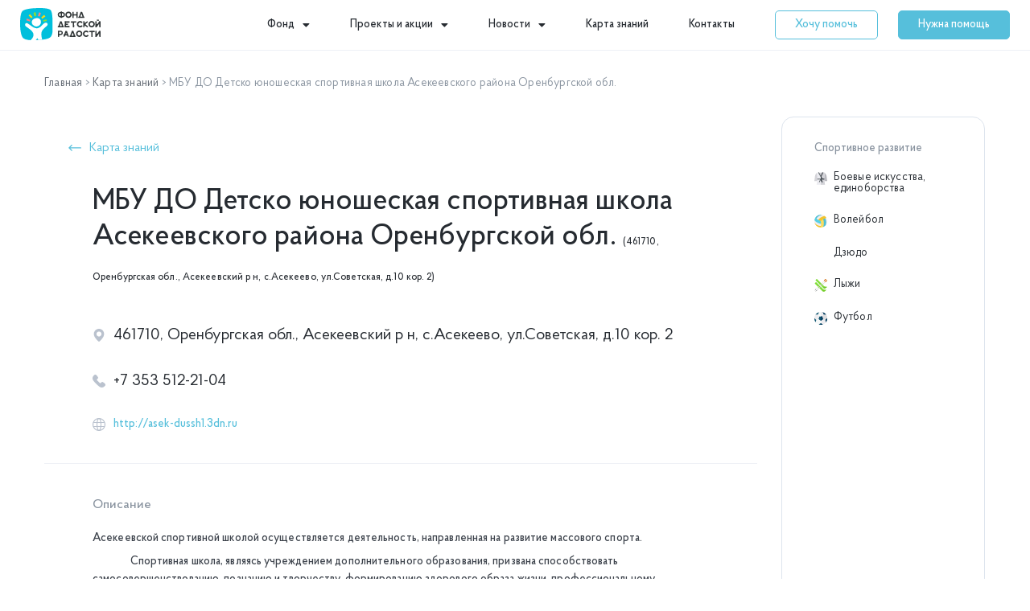

--- FILE ---
content_type: text/html; charset=UTF-8
request_url: https://fondradosti.ru/do/mbu-do-detsko-yunosheskaya-sportivnaya-shkola-asekeevskogo-rajona-orenburgskoj-obl/
body_size: 60872
content:
<!DOCTYPE html>
<html lang="ru-RU">
<head>
<meta charset="UTF-8">
<meta name="viewport" content="width=device-width, initial-scale=1">
<link rel="profile" href="https://gmpg.org/xfn/11"> 
<meta name='robots' content='index, follow, max-image-preview:large, max-snippet:-1, max-video-preview:-1' />
<!-- This site is optimized with the Yoast SEO plugin v20.7 - https://yoast.com/wordpress/plugins/seo/ -->
<title>МБУ ДО Детско юношеская спортивная школа Асекеевского района Оренбургской обл. (461710, Оренбургская обл., Асекеевский р н, с.Асекеево, ул.Советская, д.10 кор. 2) - Карта знаний</title>
<meta name="description" content="Карточка организации дошкольного образования - МБУ ДО Детско юношеская спортивная школа Асекеевского района Оренбургской обл. по адресу: 461710, Оренбургская обл., Асекеевский р н, с.Асекеево, ул.Советская, д.10 кор. 2. Данное учреждение предоставляет бесплатные услуги по следующим направлениям: Боевые искусства, единоборства, Волейбол, Дзюдо, Лыжи, Футбол ." />
<link rel="canonical" href="https://fondradosti.ru/do/" />
<meta property="og:locale" content="ru_RU" />
<meta property="og:type" content="article" />
<meta property="og:title" content="МБУ ДО Детско юношеская спортивная школа Асекеевского района Оренбургской обл. (461710, Оренбургская обл., Асекеевский р н, с.Асекеево, ул.Советская, д.10 кор. 2) - Карта знаний" />
<meta property="og:description" content="Карточка организации дошкольного образования - МБУ ДО Детско юношеская спортивная школа Асекеевского района Оренбургской обл. по адресу: 461710, Оренбургская обл., Асекеевский р н, с.Асекеево, ул.Советская, д.10 кор. 2. Данное учреждение предоставляет бесплатные услуги по следующим направлениям: Боевые искусства, единоборства, Волейбол, Дзюдо, Лыжи, Футбол ." />
<meta property="og:url" content="https://fondradosti.ru/do/mbu-do-detsko-yunosheskaya-sportivnaya-shkola-asekeevskogo-rajona-orenburgskoj-obl/" />
<meta property="og:site_name" content="Фонд Детской Радости" />
<meta property="article:modified_time" content="2021-03-14T08:24:08+00:00" />
<meta property="og:image" content="https://fondradosti.ru/wp-content/uploads/2020/12/xxxl-1-1.jpg" />
<meta property="og:image:width" content="662" />
<meta property="og:image:height" content="372" />
<meta property="og:image:type" content="image/jpeg" />
<meta name="twitter:card" content="summary_large_image" />
<script type="application/ld+json" class="yoast-schema-graph">{"@context":"https://schema.org","@graph":[{"@type":"WebPage","@id":"https://fondradosti.ru/do/mbu-do-detsko-yunosheskaya-sportivnaya-shkola-asekeevskogo-rajona-orenburgskoj-obl/","url":"https://fondradosti.ru/do/mbu-do-detsko-yunosheskaya-sportivnaya-shkola-asekeevskogo-rajona-orenburgskoj-obl/","name":"МБУ ДО Детско юношеская спортивная школа Асекеевского района Оренбургской обл. (461710, Оренбургская обл., Асекеевский р н, с.Асекеево, ул.Советская, д.10 кор. 2) - Карта знаний","isPartOf":{"@id":"https://fondradosti.ru/#website"},"primaryImageOfPage":{"@id":"https://fondradosti.ru/do/mbu-do-detsko-yunosheskaya-sportivnaya-shkola-asekeevskogo-rajona-orenburgskoj-obl/#primaryimage"},"image":{"@id":"https://fondradosti.ru/do/mbu-do-detsko-yunosheskaya-sportivnaya-shkola-asekeevskogo-rajona-orenburgskoj-obl/#primaryimage"},"thumbnailUrl":"https://fondradosti.ru/wp-content/uploads/2020/12/xxxl-1-1.jpg","datePublished":"2020-12-25T01:14:04+00:00","dateModified":"2021-03-14T08:24:08+00:00","description":"Карточка организации дошкольного образования - МБУ ДО Детско юношеская спортивная школа Асекеевского района Оренбургской обл. по адресу: 461710, Оренбургская обл., Асекеевский р н, с.Асекеево, ул.Советская, д.10 кор. 2. Данное учреждение предоставляет бесплатные услуги по следующим направлениям: Боевые искусства, единоборства, Волейбол, Дзюдо, Лыжи, Футбол .","breadcrumb":{"@id":"https://fondradosti.ru/do/mbu-do-detsko-yunosheskaya-sportivnaya-shkola-asekeevskogo-rajona-orenburgskoj-obl/#breadcrumb"},"inLanguage":"ru-RU","potentialAction":[{"@type":"ReadAction","target":["https://fondradosti.ru/do/mbu-do-detsko-yunosheskaya-sportivnaya-shkola-asekeevskogo-rajona-orenburgskoj-obl/"]}]},{"@type":"ImageObject","inLanguage":"ru-RU","@id":"https://fondradosti.ru/do/mbu-do-detsko-yunosheskaya-sportivnaya-shkola-asekeevskogo-rajona-orenburgskoj-obl/#primaryimage","url":"https://fondradosti.ru/wp-content/uploads/2020/12/xxxl-1-1.jpg","contentUrl":"https://fondradosti.ru/wp-content/uploads/2020/12/xxxl-1-1.jpg","width":662,"height":372},{"@type":"BreadcrumbList","@id":"https://fondradosti.ru/do/mbu-do-detsko-yunosheskaya-sportivnaya-shkola-asekeevskogo-rajona-orenburgskoj-obl/#breadcrumb","itemListElement":[{"@type":"ListItem","position":1,"name":"Главная","item":"https://fondradosti.ru/"},{"@type":"ListItem","position":2,"name":"Карта знаний","item":"https://fondradosti.ru/do/"},{"@type":"ListItem","position":3,"name":"МБУ ДО Детско юношеская спортивная школа Асекеевского района Оренбургской обл."}]},{"@type":"WebSite","@id":"https://fondradosti.ru/#website","url":"https://fondradosti.ru/","name":"Фонд Детской Радости","description":"","publisher":{"@id":"https://fondradosti.ru/#organization"},"potentialAction":[{"@type":"SearchAction","target":{"@type":"EntryPoint","urlTemplate":"https://fondradosti.ru/?s={search_term_string}"},"query-input":"required name=search_term_string"}],"inLanguage":"ru-RU"},{"@type":"Organization","@id":"https://fondradosti.ru/#organization","name":"Фонд Детской Радости","url":"https://fondradosti.ru/","logo":{"@type":"ImageObject","inLanguage":"ru-RU","@id":"https://fondradosti.ru/#/schema/logo/image/","url":"https://fondradosti.ru/wp-content/uploads/2020/11/fnd-logo-new.svg","contentUrl":"https://fondradosti.ru/wp-content/uploads/2020/11/fnd-logo-new.svg","width":100,"height":40,"caption":"Фонд Детской Радости"},"image":{"@id":"https://fondradosti.ru/#/schema/logo/image/"}}]}</script>
<!-- / Yoast SEO plugin. -->
<link rel='dns-prefetch' href='//api-maps.yandex.ru' />
<link rel='preconnect' href='//api-maps.yandex.ru' />
<link rel="alternate" type="application/rss+xml" title="Фонд Детской Радости &raquo; Лента" href="https://fondradosti.ru/feed/" />
<link rel="alternate" type="application/rss+xml" title="Фонд Детской Радости &raquo; Лента комментариев" href="https://fondradosti.ru/comments/feed/" />
<script>
window._wpemojiSettings = {"baseUrl":"https:\/\/s.w.org\/images\/core\/emoji\/14.0.0\/72x72\/","ext":".png","svgUrl":"https:\/\/s.w.org\/images\/core\/emoji\/14.0.0\/svg\/","svgExt":".svg","source":{"concatemoji":"https:\/\/fondradosti.ru\/wp-includes\/js\/wp-emoji-release.min.js?ver=6.2.2"}};
/*! This file is auto-generated */
!function(e,a,t){var n,r,o,i=a.createElement("canvas"),p=i.getContext&&i.getContext("2d");function s(e,t){p.clearRect(0,0,i.width,i.height),p.fillText(e,0,0);e=i.toDataURL();return p.clearRect(0,0,i.width,i.height),p.fillText(t,0,0),e===i.toDataURL()}function c(e){var t=a.createElement("script");t.src=e,t.defer=t.type="text/javascript",a.getElementsByTagName("head")[0].appendChild(t)}for(o=Array("flag","emoji"),t.supports={everything:!0,everythingExceptFlag:!0},r=0;r<o.length;r++)t.supports[o[r]]=function(e){if(p&&p.fillText)switch(p.textBaseline="top",p.font="600 32px Arial",e){case"flag":return s("\ud83c\udff3\ufe0f\u200d\u26a7\ufe0f","\ud83c\udff3\ufe0f\u200b\u26a7\ufe0f")?!1:!s("\ud83c\uddfa\ud83c\uddf3","\ud83c\uddfa\u200b\ud83c\uddf3")&&!s("\ud83c\udff4\udb40\udc67\udb40\udc62\udb40\udc65\udb40\udc6e\udb40\udc67\udb40\udc7f","\ud83c\udff4\u200b\udb40\udc67\u200b\udb40\udc62\u200b\udb40\udc65\u200b\udb40\udc6e\u200b\udb40\udc67\u200b\udb40\udc7f");case"emoji":return!s("\ud83e\udef1\ud83c\udffb\u200d\ud83e\udef2\ud83c\udfff","\ud83e\udef1\ud83c\udffb\u200b\ud83e\udef2\ud83c\udfff")}return!1}(o[r]),t.supports.everything=t.supports.everything&&t.supports[o[r]],"flag"!==o[r]&&(t.supports.everythingExceptFlag=t.supports.everythingExceptFlag&&t.supports[o[r]]);t.supports.everythingExceptFlag=t.supports.everythingExceptFlag&&!t.supports.flag,t.DOMReady=!1,t.readyCallback=function(){t.DOMReady=!0},t.supports.everything||(n=function(){t.readyCallback()},a.addEventListener?(a.addEventListener("DOMContentLoaded",n,!1),e.addEventListener("load",n,!1)):(e.attachEvent("onload",n),a.attachEvent("onreadystatechange",function(){"complete"===a.readyState&&t.readyCallback()})),(e=t.source||{}).concatemoji?c(e.concatemoji):e.wpemoji&&e.twemoji&&(c(e.twemoji),c(e.wpemoji)))}(window,document,window._wpemojiSettings);
</script>
<style>
img.wp-smiley,
img.emoji {
display: inline !important;
border: none !important;
box-shadow: none !important;
height: 1em !important;
width: 1em !important;
margin: 0 0.07em !important;
vertical-align: -0.1em !important;
background: none !important;
padding: 0 !important;
}
</style>
<!-- <link rel='stylesheet' id='astra-theme-css-css' href='https://fondradosti.ru/wp-content/themes/astra/assets/css/minified/style.min.css?ver=4.1.5' media='all' /> -->
<link rel="stylesheet" type="text/css" href="//fondradosti.ru/wp-content/cache/wpfc-minified/f5u0ok18/80sxp.css" media="all"/>
<style id='astra-theme-css-inline-css'>
.ast-no-sidebar .entry-content .alignfull {margin-left: calc( -50vw + 50%);margin-right: calc( -50vw + 50%);max-width: 100vw;width: 100vw;}.ast-no-sidebar .entry-content .alignwide {margin-left: calc(-41vw + 50%);margin-right: calc(-41vw + 50%);max-width: unset;width: unset;}.ast-no-sidebar .entry-content .alignfull .alignfull,.ast-no-sidebar .entry-content .alignfull .alignwide,.ast-no-sidebar .entry-content .alignwide .alignfull,.ast-no-sidebar .entry-content .alignwide .alignwide,.ast-no-sidebar .entry-content .wp-block-column .alignfull,.ast-no-sidebar .entry-content .wp-block-column .alignwide{width: 100%;margin-left: auto;margin-right: auto;}.wp-block-gallery,.blocks-gallery-grid {margin: 0;}.wp-block-separator {max-width: 100px;}.wp-block-separator.is-style-wide,.wp-block-separator.is-style-dots {max-width: none;}.entry-content .has-2-columns .wp-block-column:first-child {padding-right: 10px;}.entry-content .has-2-columns .wp-block-column:last-child {padding-left: 10px;}@media (max-width: 782px) {.entry-content .wp-block-columns .wp-block-column {flex-basis: 100%;}.entry-content .has-2-columns .wp-block-column:first-child {padding-right: 0;}.entry-content .has-2-columns .wp-block-column:last-child {padding-left: 0;}}body .entry-content .wp-block-latest-posts {margin-left: 0;}body .entry-content .wp-block-latest-posts li {list-style: none;}.ast-no-sidebar .ast-container .entry-content .wp-block-latest-posts {margin-left: 0;}.ast-header-break-point .entry-content .alignwide {margin-left: auto;margin-right: auto;}.entry-content .blocks-gallery-item img {margin-bottom: auto;}.wp-block-pullquote {border-top: 4px solid #555d66;border-bottom: 4px solid #555d66;color: #40464d;}:root{--ast-container-default-xlg-padding:6.67em;--ast-container-default-lg-padding:5.67em;--ast-container-default-slg-padding:4.34em;--ast-container-default-md-padding:3.34em;--ast-container-default-sm-padding:6.67em;--ast-container-default-xs-padding:2.4em;--ast-container-default-xxs-padding:1.4em;--ast-code-block-background:#EEEEEE;--ast-comment-inputs-background:#FAFAFA;}html{font-size:93.75%;}a,.page-title{color:#56bfdb;}a:hover,a:focus{color:#56bfdb;}body,button,input,select,textarea,.ast-button,.ast-custom-button{font-family:-apple-system,BlinkMacSystemFont,Segoe UI,Roboto,Oxygen-Sans,Ubuntu,Cantarell,Helvetica Neue,sans-serif;font-weight:inherit;font-size:15px;font-size:1rem;line-height:1.6em;}blockquote{color:var(--ast-global-color-3);}p,.entry-content p{margin-bottom:0.5em;}.site-title{font-size:35px;font-size:2.3333333333333rem;display:block;}.site-header .site-description{font-size:15px;font-size:1rem;display:none;}.entry-title{font-size:30px;font-size:2rem;}h1,.entry-content h1{font-size:40px;font-size:2.6666666666667rem;line-height:1.4em;}h2,.entry-content h2{font-size:30px;font-size:2rem;line-height:1.25em;}h3,.entry-content h3{font-size:25px;font-size:1.6666666666667rem;line-height:1.2em;}h4,.entry-content h4{font-size:20px;font-size:1.3333333333333rem;line-height:1.2em;}h5,.entry-content h5{font-size:18px;font-size:1.2rem;line-height:1.2em;}h6,.entry-content h6{font-size:15px;font-size:1rem;line-height:1.25em;}::selection{background-color:var(--ast-global-color-0);color:#ffffff;}body,h1,.entry-title a,.entry-content h1,h2,.entry-content h2,h3,.entry-content h3,h4,.entry-content h4,h5,.entry-content h5,h6,.entry-content h6{color:var(--ast-global-color-3);}.tagcloud a:hover,.tagcloud a:focus,.tagcloud a.current-item{color:#000000;border-color:#56bfdb;background-color:#56bfdb;}input:focus,input[type="text"]:focus,input[type="email"]:focus,input[type="url"]:focus,input[type="password"]:focus,input[type="reset"]:focus,input[type="search"]:focus,textarea:focus{border-color:#56bfdb;}input[type="radio"]:checked,input[type=reset],input[type="checkbox"]:checked,input[type="checkbox"]:hover:checked,input[type="checkbox"]:focus:checked,input[type=range]::-webkit-slider-thumb{border-color:#56bfdb;background-color:#56bfdb;box-shadow:none;}.site-footer a:hover + .post-count,.site-footer a:focus + .post-count{background:#56bfdb;border-color:#56bfdb;}.single .nav-links .nav-previous,.single .nav-links .nav-next{color:#56bfdb;}.entry-meta,.entry-meta *{line-height:1.45;color:#56bfdb;}.entry-meta a:hover,.entry-meta a:hover *,.entry-meta a:focus,.entry-meta a:focus *,.page-links > .page-link,.page-links .page-link:hover,.post-navigation a:hover{color:#56bfdb;}#cat option,.secondary .calendar_wrap thead a,.secondary .calendar_wrap thead a:visited{color:#56bfdb;}.secondary .calendar_wrap #today,.ast-progress-val span{background:#56bfdb;}.secondary a:hover + .post-count,.secondary a:focus + .post-count{background:#56bfdb;border-color:#56bfdb;}.calendar_wrap #today > a{color:#000000;}.page-links .page-link,.single .post-navigation a{color:#56bfdb;}.widget-title{font-size:21px;font-size:1.4rem;color:var(--ast-global-color-3);}a:focus-visible,.ast-menu-toggle:focus-visible,.site .skip-link:focus-visible,.wp-block-loginout input:focus-visible,.wp-block-search.wp-block-search__button-inside .wp-block-search__inside-wrapper,.ast-header-navigation-arrow:focus-visible{outline-style:dotted;outline-color:inherit;outline-width:thin;border-color:transparent;}input:focus,input[type="text"]:focus,input[type="email"]:focus,input[type="url"]:focus,input[type="password"]:focus,input[type="reset"]:focus,input[type="search"]:focus,textarea:focus,.wp-block-search__input:focus,[data-section="section-header-mobile-trigger"] .ast-button-wrap .ast-mobile-menu-trigger-minimal:focus,.ast-mobile-popup-drawer.active .menu-toggle-close:focus,.woocommerce-ordering select.orderby:focus,#ast-scroll-top:focus,.woocommerce a.add_to_cart_button:focus,.woocommerce .button.single_add_to_cart_button:focus{border-style:dotted;border-color:inherit;border-width:thin;outline-color:transparent;}.main-header-menu .menu-link,.ast-header-custom-item a{color:var(--ast-global-color-3);}.main-header-menu .menu-item:hover > .menu-link,.main-header-menu .menu-item:hover > .ast-menu-toggle,.main-header-menu .ast-masthead-custom-menu-items a:hover,.main-header-menu .menu-item.focus > .menu-link,.main-header-menu .menu-item.focus > .ast-menu-toggle,.main-header-menu .current-menu-item > .menu-link,.main-header-menu .current-menu-ancestor > .menu-link,.main-header-menu .current-menu-item > .ast-menu-toggle,.main-header-menu .current-menu-ancestor > .ast-menu-toggle{color:#56bfdb;}.header-main-layout-3 .ast-main-header-bar-alignment{margin-right:auto;}.header-main-layout-2 .site-header-section-left .ast-site-identity{text-align:left;}.ast-logo-title-inline .site-logo-img{padding-right:1em;}.site-logo-img img{ transition:all 0.2s linear;}.ast-header-break-point .ast-mobile-menu-buttons-minimal.menu-toggle{background:transparent;color:var(--ast-global-color-0);}.ast-header-break-point .ast-mobile-menu-buttons-outline.menu-toggle{background:transparent;border:1px solid var(--ast-global-color-0);color:var(--ast-global-color-0);}.ast-header-break-point .ast-mobile-menu-buttons-fill.menu-toggle{background:var(--ast-global-color-0);}.ast-page-builder-template .hentry {margin: 0;}.ast-page-builder-template .site-content > .ast-container {max-width: 100%;padding: 0;}.ast-page-builder-template .site-content #primary {padding: 0;margin: 0;}.ast-page-builder-template .no-results {text-align: center;margin: 4em auto;}.ast-page-builder-template .ast-pagination {padding: 2em;}.ast-page-builder-template .entry-header.ast-no-title.ast-no-thumbnail {margin-top: 0;}.ast-page-builder-template .entry-header.ast-header-without-markup {margin-top: 0;margin-bottom: 0;}.ast-page-builder-template .entry-header.ast-no-title.ast-no-meta {margin-bottom: 0;}.ast-page-builder-template.single .post-navigation {padding-bottom: 2em;}.ast-page-builder-template.single-post .site-content > .ast-container {max-width: 100%;}.ast-page-builder-template .entry-header {margin-top: 4em;margin-left: auto;margin-right: auto;padding-left: 20px;padding-right: 20px;}.single.ast-page-builder-template .entry-header {padding-left: 20px;padding-right: 20px;}.ast-page-builder-template .ast-archive-description {margin: 4em auto 0;padding-left: 20px;padding-right: 20px;}.ast-page-builder-template.ast-no-sidebar .entry-content .alignwide {margin-left: 0;margin-right: 0;}.footer-adv .footer-adv-overlay{border-top-style:solid;border-top-color:#7a7a7a;}.wp-block-buttons.aligncenter{justify-content:center;}@media (max-width:921px){.ast-theme-transparent-header #primary,.ast-theme-transparent-header #secondary{padding:0;}}.ast-plain-container.ast-no-sidebar #primary{margin-top:0;margin-bottom:0;}@media (min-width:1200px){.wp-block-group .has-background{padding:20px;}}@media (min-width:1200px){.ast-no-sidebar.ast-separate-container .entry-content .wp-block-group.alignwide,.ast-no-sidebar.ast-separate-container .entry-content .wp-block-cover.alignwide{margin-left:-20px;margin-right:-20px;padding-left:20px;padding-right:20px;}.ast-no-sidebar.ast-separate-container .entry-content .wp-block-cover.alignfull,.ast-no-sidebar.ast-separate-container .entry-content .wp-block-group.alignfull{margin-left:-6.67em;margin-right:-6.67em;padding-left:6.67em;padding-right:6.67em;}}@media (min-width:1200px){.wp-block-cover-image.alignwide .wp-block-cover__inner-container,.wp-block-cover.alignwide .wp-block-cover__inner-container,.wp-block-cover-image.alignfull .wp-block-cover__inner-container,.wp-block-cover.alignfull .wp-block-cover__inner-container{width:100%;}}.wp-block-columns{margin-bottom:unset;}.wp-block-image.size-full{margin:2rem 0;}.wp-block-separator.has-background{padding:0;}.wp-block-gallery{margin-bottom:1.6em;}.wp-block-group{padding-top:4em;padding-bottom:4em;}.wp-block-group__inner-container .wp-block-columns:last-child,.wp-block-group__inner-container :last-child,.wp-block-table table{margin-bottom:0;}.blocks-gallery-grid{width:100%;}.wp-block-navigation-link__content{padding:5px 0;}.wp-block-group .wp-block-group .has-text-align-center,.wp-block-group .wp-block-column .has-text-align-center{max-width:100%;}.has-text-align-center{margin:0 auto;}@media (min-width:1200px){.wp-block-cover__inner-container,.alignwide .wp-block-group__inner-container,.alignfull .wp-block-group__inner-container{max-width:1200px;margin:0 auto;}.wp-block-group.alignnone,.wp-block-group.aligncenter,.wp-block-group.alignleft,.wp-block-group.alignright,.wp-block-group.alignwide,.wp-block-columns.alignwide{margin:2rem 0 1rem 0;}}@media (max-width:1200px){.wp-block-group{padding:3em;}.wp-block-group .wp-block-group{padding:1.5em;}.wp-block-columns,.wp-block-column{margin:1rem 0;}}@media (min-width:921px){.wp-block-columns .wp-block-group{padding:2em;}}@media (max-width:544px){.wp-block-cover-image .wp-block-cover__inner-container,.wp-block-cover .wp-block-cover__inner-container{width:unset;}.wp-block-cover,.wp-block-cover-image{padding:2em 0;}.wp-block-group,.wp-block-cover{padding:2em;}.wp-block-media-text__media img,.wp-block-media-text__media video{width:unset;max-width:100%;}.wp-block-media-text.has-background .wp-block-media-text__content{padding:1em;}.wp-block-media-text .wp-block-media-text__content{padding:3em 2em;}}.wp-block-image.aligncenter{margin-left:auto;margin-right:auto;}.wp-block-table.aligncenter{margin-left:auto;margin-right:auto;}@media (max-width:921px){.ast-separate-container #primary,.ast-separate-container #secondary{padding:1.5em 0;}#primary,#secondary{padding:1.5em 0;margin:0;}.ast-left-sidebar #content > .ast-container{display:flex;flex-direction:column-reverse;width:100%;}.ast-separate-container .ast-article-post,.ast-separate-container .ast-article-single{padding:1.5em 2.14em;}.ast-author-box img.avatar{margin:20px 0 0 0;}}@media (min-width:922px){.ast-separate-container.ast-right-sidebar #primary,.ast-separate-container.ast-left-sidebar #primary{border:0;}.search-no-results.ast-separate-container #primary{margin-bottom:4em;}}.elementor-button-wrapper .elementor-button{border-style:solid;text-decoration:none;border-top-width:0;border-right-width:0;border-left-width:0;border-bottom-width:0;}body .elementor-button.elementor-size-sm,body .elementor-button.elementor-size-xs,body .elementor-button.elementor-size-md,body .elementor-button.elementor-size-lg,body .elementor-button.elementor-size-xl,body .elementor-button{padding-top:10px;padding-right:40px;padding-bottom:10px;padding-left:40px;}.elementor-button-wrapper .elementor-button{border-color:var(--ast-global-color-0);background-color:var(--ast-global-color-0);}.elementor-button-wrapper .elementor-button:hover,.elementor-button-wrapper .elementor-button:focus{color:#000000;background-color:#56bfdb;border-color:#56bfdb;}.wp-block-button .wp-block-button__link ,.elementor-button-wrapper .elementor-button,.elementor-button-wrapper .elementor-button:visited{color:#ffffff;}.wp-block-button .wp-block-button__link:hover,.wp-block-button .wp-block-button__link:focus{color:#000000;background-color:#56bfdb;border-color:#56bfdb;}.elementor-widget-heading h1.elementor-heading-title{line-height:1.4em;}.elementor-widget-heading h2.elementor-heading-title{line-height:1.25em;}.elementor-widget-heading h3.elementor-heading-title{line-height:1.2em;}.elementor-widget-heading h4.elementor-heading-title{line-height:1.2em;}.elementor-widget-heading h5.elementor-heading-title{line-height:1.2em;}.elementor-widget-heading h6.elementor-heading-title{line-height:1.25em;}.wp-block-button .wp-block-button__link{border-top-width:0;border-right-width:0;border-left-width:0;border-bottom-width:0;border-color:var(--ast-global-color-0);background-color:var(--ast-global-color-0);color:#ffffff;font-family:inherit;font-weight:inherit;line-height:1em;padding-top:10px;padding-right:40px;padding-bottom:10px;padding-left:40px;}.menu-toggle,button,.ast-button,.ast-custom-button,.button,input#submit,input[type="button"],input[type="submit"],input[type="reset"]{border-style:solid;border-top-width:0;border-right-width:0;border-left-width:0;border-bottom-width:0;color:#ffffff;border-color:var(--ast-global-color-0);background-color:var(--ast-global-color-0);padding-top:10px;padding-right:40px;padding-bottom:10px;padding-left:40px;font-family:inherit;font-weight:inherit;line-height:1em;}button:focus,.menu-toggle:hover,button:hover,.ast-button:hover,.ast-custom-button:hover .button:hover,.ast-custom-button:hover ,input[type=reset]:hover,input[type=reset]:focus,input#submit:hover,input#submit:focus,input[type="button"]:hover,input[type="button"]:focus,input[type="submit"]:hover,input[type="submit"]:focus{color:#000000;background-color:#56bfdb;border-color:#56bfdb;}@media (max-width:921px){.ast-mobile-header-stack .main-header-bar .ast-search-menu-icon{display:inline-block;}.ast-header-break-point.ast-header-custom-item-outside .ast-mobile-header-stack .main-header-bar .ast-search-icon{margin:0;}.ast-comment-avatar-wrap img{max-width:2.5em;}.ast-separate-container .ast-comment-list li.depth-1{padding:1.5em 2.14em;}.ast-separate-container .comment-respond{padding:2em 2.14em;}.ast-comment-meta{padding:0 1.8888em 1.3333em;}}@media (min-width:544px){.ast-container{max-width:100%;}}@media (max-width:544px){.ast-separate-container .ast-article-post,.ast-separate-container .ast-article-single,.ast-separate-container .comments-title,.ast-separate-container .ast-archive-description{padding:1.5em 1em;}.ast-separate-container #content .ast-container{padding-left:0.54em;padding-right:0.54em;}.ast-separate-container .ast-comment-list li.depth-1{padding:1.5em 1em;margin-bottom:1.5em;}.ast-separate-container .ast-comment-list .bypostauthor{padding:.5em;}.ast-search-menu-icon.ast-dropdown-active .search-field{width:170px;}.site-branding img,.site-header .site-logo-img .custom-logo-link img{max-width:100%;}}body,.ast-separate-container{background-color:#ffffff;;background-image:none;;}.ast-no-sidebar.ast-separate-container .entry-content .alignfull {margin-left: -6.67em;margin-right: -6.67em;width: auto;}@media (max-width: 1200px) {.ast-no-sidebar.ast-separate-container .entry-content .alignfull {margin-left: -2.4em;margin-right: -2.4em;}}@media (max-width: 768px) {.ast-no-sidebar.ast-separate-container .entry-content .alignfull {margin-left: -2.14em;margin-right: -2.14em;}}@media (max-width: 544px) {.ast-no-sidebar.ast-separate-container .entry-content .alignfull {margin-left: -1em;margin-right: -1em;}}.ast-no-sidebar.ast-separate-container .entry-content .alignwide {margin-left: -20px;margin-right: -20px;}.ast-no-sidebar.ast-separate-container .entry-content .wp-block-column .alignfull,.ast-no-sidebar.ast-separate-container .entry-content .wp-block-column .alignwide {margin-left: auto;margin-right: auto;width: 100%;}@media (max-width:921px){.site-title{display:block;}.site-header .site-description{display:none;}.entry-title{font-size:30px;}h1,.entry-content h1{font-size:30px;}h2,.entry-content h2{font-size:25px;}h3,.entry-content h3{font-size:20px;}}@media (max-width:544px){.site-title{display:block;}.site-header .site-description{display:none;}.entry-title{font-size:30px;}h1,.entry-content h1{font-size:30px;}h2,.entry-content h2{font-size:25px;}h3,.entry-content h3{font-size:20px;}}@media (max-width:921px){html{font-size:85.5%;}}@media (max-width:544px){html{font-size:85.5%;}}@media (min-width:922px){.ast-container{max-width:1240px;}}@font-face {font-family: "Astra";src: url(https://fondradosti.ru/wp-content/themes/astra/assets/fonts/astra.woff) format("woff"),url(https://fondradosti.ru/wp-content/themes/astra/assets/fonts/astra.ttf) format("truetype"),url(https://fondradosti.ru/wp-content/themes/astra/assets/fonts/astra.svg#astra) format("svg");font-weight: normal;font-style: normal;font-display: fallback;}@media (max-width:921px) {.main-header-bar .main-header-bar-navigation{display:none;}}.ast-desktop .main-header-menu.submenu-with-border .sub-menu,.ast-desktop .main-header-menu.submenu-with-border .astra-full-megamenu-wrapper{border-color:var(--ast-global-color-0);}.ast-desktop .main-header-menu.submenu-with-border .sub-menu{border-top-width:2px;border-right-width:0px;border-left-width:0px;border-bottom-width:0px;border-style:solid;}.ast-desktop .main-header-menu.submenu-with-border .sub-menu .sub-menu{top:-2px;}.ast-desktop .main-header-menu.submenu-with-border .sub-menu .menu-link,.ast-desktop .main-header-menu.submenu-with-border .children .menu-link{border-bottom-width:0px;border-style:solid;border-color:#eaeaea;}@media (min-width:922px){.main-header-menu .sub-menu .menu-item.ast-left-align-sub-menu:hover > .sub-menu,.main-header-menu .sub-menu .menu-item.ast-left-align-sub-menu.focus > .sub-menu{margin-left:-0px;}}.ast-small-footer{border-top-style:solid;border-top-width:1px;border-top-color:#7a7a7a;}.ast-small-footer-wrap{text-align:center;}.ast-header-break-point.ast-header-custom-item-inside .main-header-bar .main-header-bar-navigation .ast-search-icon {display: none;}.ast-header-break-point.ast-header-custom-item-inside .main-header-bar .ast-search-menu-icon .search-form {padding: 0;display: block;overflow: hidden;}.ast-header-break-point .ast-header-custom-item .widget:last-child {margin-bottom: 1em;}.ast-header-custom-item .widget {margin: 0.5em;display: inline-block;vertical-align: middle;}.ast-header-custom-item .widget p {margin-bottom: 0;}.ast-header-custom-item .widget li {width: auto;}.ast-header-custom-item-inside .button-custom-menu-item .menu-link {display: none;}.ast-header-custom-item-inside.ast-header-break-point .button-custom-menu-item .ast-custom-button-link {display: none;}.ast-header-custom-item-inside.ast-header-break-point .button-custom-menu-item .menu-link {display: block;}.ast-header-break-point.ast-header-custom-item-outside .main-header-bar .ast-search-icon {margin-right: 1em;}.ast-header-break-point.ast-header-custom-item-inside .main-header-bar .ast-search-menu-icon .search-field,.ast-header-break-point.ast-header-custom-item-inside .main-header-bar .ast-search-menu-icon.ast-inline-search .search-field {width: 100%;padding-right: 5.5em;}.ast-header-break-point.ast-header-custom-item-inside .main-header-bar .ast-search-menu-icon .search-submit {display: block;position: absolute;height: 100%;top: 0;right: 0;padding: 0 1em;border-radius: 0;}.ast-header-break-point .ast-header-custom-item .ast-masthead-custom-menu-items {padding-left: 20px;padding-right: 20px;margin-bottom: 1em;margin-top: 1em;}.ast-header-custom-item-inside.ast-header-break-point .button-custom-menu-item {padding-left: 0;padding-right: 0;margin-top: 0;margin-bottom: 0;}.astra-icon-down_arrow::after {content: "\e900";font-family: Astra;}.astra-icon-close::after {content: "\e5cd";font-family: Astra;}.astra-icon-drag_handle::after {content: "\e25d";font-family: Astra;}.astra-icon-format_align_justify::after {content: "\e235";font-family: Astra;}.astra-icon-menu::after {content: "\e5d2";font-family: Astra;}.astra-icon-reorder::after {content: "\e8fe";font-family: Astra;}.astra-icon-search::after {content: "\e8b6";font-family: Astra;}.astra-icon-zoom_in::after {content: "\e56b";font-family: Astra;}.astra-icon-check-circle::after {content: "\e901";font-family: Astra;}.astra-icon-shopping-cart::after {content: "\f07a";font-family: Astra;}.astra-icon-shopping-bag::after {content: "\f290";font-family: Astra;}.astra-icon-shopping-basket::after {content: "\f291";font-family: Astra;}.astra-icon-circle-o::after {content: "\e903";font-family: Astra;}.astra-icon-certificate::after {content: "\e902";font-family: Astra;}blockquote {padding: 1.2em;}:root .has-ast-global-color-0-color{color:var(--ast-global-color-0);}:root .has-ast-global-color-0-background-color{background-color:var(--ast-global-color-0);}:root .wp-block-button .has-ast-global-color-0-color{color:var(--ast-global-color-0);}:root .wp-block-button .has-ast-global-color-0-background-color{background-color:var(--ast-global-color-0);}:root .has-ast-global-color-1-color{color:var(--ast-global-color-1);}:root .has-ast-global-color-1-background-color{background-color:var(--ast-global-color-1);}:root .wp-block-button .has-ast-global-color-1-color{color:var(--ast-global-color-1);}:root .wp-block-button .has-ast-global-color-1-background-color{background-color:var(--ast-global-color-1);}:root .has-ast-global-color-2-color{color:var(--ast-global-color-2);}:root .has-ast-global-color-2-background-color{background-color:var(--ast-global-color-2);}:root .wp-block-button .has-ast-global-color-2-color{color:var(--ast-global-color-2);}:root .wp-block-button .has-ast-global-color-2-background-color{background-color:var(--ast-global-color-2);}:root .has-ast-global-color-3-color{color:var(--ast-global-color-3);}:root .has-ast-global-color-3-background-color{background-color:var(--ast-global-color-3);}:root .wp-block-button .has-ast-global-color-3-color{color:var(--ast-global-color-3);}:root .wp-block-button .has-ast-global-color-3-background-color{background-color:var(--ast-global-color-3);}:root .has-ast-global-color-4-color{color:var(--ast-global-color-4);}:root .has-ast-global-color-4-background-color{background-color:var(--ast-global-color-4);}:root .wp-block-button .has-ast-global-color-4-color{color:var(--ast-global-color-4);}:root .wp-block-button .has-ast-global-color-4-background-color{background-color:var(--ast-global-color-4);}:root .has-ast-global-color-5-color{color:var(--ast-global-color-5);}:root .has-ast-global-color-5-background-color{background-color:var(--ast-global-color-5);}:root .wp-block-button .has-ast-global-color-5-color{color:var(--ast-global-color-5);}:root .wp-block-button .has-ast-global-color-5-background-color{background-color:var(--ast-global-color-5);}:root .has-ast-global-color-6-color{color:var(--ast-global-color-6);}:root .has-ast-global-color-6-background-color{background-color:var(--ast-global-color-6);}:root .wp-block-button .has-ast-global-color-6-color{color:var(--ast-global-color-6);}:root .wp-block-button .has-ast-global-color-6-background-color{background-color:var(--ast-global-color-6);}:root .has-ast-global-color-7-color{color:var(--ast-global-color-7);}:root .has-ast-global-color-7-background-color{background-color:var(--ast-global-color-7);}:root .wp-block-button .has-ast-global-color-7-color{color:var(--ast-global-color-7);}:root .wp-block-button .has-ast-global-color-7-background-color{background-color:var(--ast-global-color-7);}:root .has-ast-global-color-8-color{color:var(--ast-global-color-8);}:root .has-ast-global-color-8-background-color{background-color:var(--ast-global-color-8);}:root .wp-block-button .has-ast-global-color-8-color{color:var(--ast-global-color-8);}:root .wp-block-button .has-ast-global-color-8-background-color{background-color:var(--ast-global-color-8);}:root{--ast-global-color-0:#0170B9;--ast-global-color-1:#3a3a3a;--ast-global-color-2:#3a3a3a;--ast-global-color-3:#4B4F58;--ast-global-color-4:#F5F5F5;--ast-global-color-5:#FFFFFF;--ast-global-color-6:#E5E5E5;--ast-global-color-7:#424242;--ast-global-color-8:#000000;}:root {--ast-border-color : #dddddd;}.ast-single-entry-banner {-js-display: flex;display: flex;flex-direction: column;justify-content: center;text-align: center;position: relative;background: #eeeeee;}.ast-single-entry-banner[data-banner-layout="layout-1"] {max-width: 1200px;background: inherit;padding: 20px 0;}.ast-single-entry-banner[data-banner-width-type="custom"] {margin: 0 auto;width: 100%;}.ast-single-entry-banner + .site-content .entry-header {margin-bottom: 0;}header.entry-header > *:not(:last-child){margin-bottom:10px;}.ast-archive-entry-banner {-js-display: flex;display: flex;flex-direction: column;justify-content: center;text-align: center;position: relative;background: #eeeeee;}.ast-archive-entry-banner[data-banner-width-type="custom"] {margin: 0 auto;width: 100%;}.ast-archive-entry-banner[data-banner-layout="layout-1"] {background: inherit;padding: 20px 0;text-align: left;}body.archive .ast-archive-description{max-width:1200px;width:100%;text-align:left;padding-top:3em;padding-right:3em;padding-bottom:3em;padding-left:3em;}body.archive .ast-archive-description .ast-archive-title,body.archive .ast-archive-description .ast-archive-title *{font-size:40px;font-size:2.6666666666667rem;}body.archive .ast-archive-description > *:not(:last-child){margin-bottom:10px;}@media (max-width:921px){body.archive .ast-archive-description{text-align:left;}}@media (max-width:544px){body.archive .ast-archive-description{text-align:left;}}.ast-breadcrumbs .trail-browse,.ast-breadcrumbs .trail-items,.ast-breadcrumbs .trail-items li{display:inline-block;margin:0;padding:0;border:none;background:inherit;text-indent:0;text-decoration:none;}.ast-breadcrumbs .trail-browse{font-size:inherit;font-style:inherit;font-weight:inherit;color:inherit;}.ast-breadcrumbs .trail-items{list-style:none;}.trail-items li::after{padding:0 0.3em;content:"\00bb";}.trail-items li:last-of-type::after{display:none;}h1,.entry-content h1,h2,.entry-content h2,h3,.entry-content h3,h4,.entry-content h4,h5,.entry-content h5,h6,.entry-content h6{color:var(--ast-global-color-2);}.elementor-template-full-width .ast-container{display:block;}@media (max-width:544px){.elementor-element .elementor-wc-products .woocommerce[class*="columns-"] ul.products li.product{width:auto;margin:0;}.elementor-element .woocommerce .woocommerce-result-count{float:none;}}.ast-header-break-point .main-header-bar{border-bottom-width:1px;}@media (min-width:922px){.main-header-bar{border-bottom-width:1px;}}.main-header-menu .menu-item, #astra-footer-menu .menu-item, .main-header-bar .ast-masthead-custom-menu-items{-js-display:flex;display:flex;-webkit-box-pack:center;-webkit-justify-content:center;-moz-box-pack:center;-ms-flex-pack:center;justify-content:center;-webkit-box-orient:vertical;-webkit-box-direction:normal;-webkit-flex-direction:column;-moz-box-orient:vertical;-moz-box-direction:normal;-ms-flex-direction:column;flex-direction:column;}.main-header-menu > .menu-item > .menu-link, #astra-footer-menu > .menu-item > .menu-link{height:100%;-webkit-box-align:center;-webkit-align-items:center;-moz-box-align:center;-ms-flex-align:center;align-items:center;-js-display:flex;display:flex;}.ast-primary-menu-disabled .main-header-bar .ast-masthead-custom-menu-items{flex:unset;}.main-header-menu .sub-menu .menu-item.menu-item-has-children > .menu-link:after{position:absolute;right:1em;top:50%;transform:translate(0,-50%) rotate(270deg);}.ast-header-break-point .main-header-bar .main-header-bar-navigation .page_item_has_children > .ast-menu-toggle::before, .ast-header-break-point .main-header-bar .main-header-bar-navigation .menu-item-has-children > .ast-menu-toggle::before, .ast-mobile-popup-drawer .main-header-bar-navigation .menu-item-has-children>.ast-menu-toggle::before, .ast-header-break-point .ast-mobile-header-wrap .main-header-bar-navigation .menu-item-has-children > .ast-menu-toggle::before{font-weight:bold;content:"\e900";font-family:Astra;text-decoration:inherit;display:inline-block;}.ast-header-break-point .main-navigation ul.sub-menu .menu-item .menu-link:before{content:"\e900";font-family:Astra;font-size:.65em;text-decoration:inherit;display:inline-block;transform:translate(0, -2px) rotateZ(270deg);margin-right:5px;}.widget_search .search-form:after{font-family:Astra;font-size:1.2em;font-weight:normal;content:"\e8b6";position:absolute;top:50%;right:15px;transform:translate(0, -50%);}.astra-search-icon::before{content:"\e8b6";font-family:Astra;font-style:normal;font-weight:normal;text-decoration:inherit;text-align:center;-webkit-font-smoothing:antialiased;-moz-osx-font-smoothing:grayscale;z-index:3;}.main-header-bar .main-header-bar-navigation .page_item_has_children > a:after, .main-header-bar .main-header-bar-navigation .menu-item-has-children > a:after, .menu-item-has-children .ast-header-navigation-arrow:after{content:"\e900";display:inline-block;font-family:Astra;font-size:.6rem;font-weight:bold;text-rendering:auto;-webkit-font-smoothing:antialiased;-moz-osx-font-smoothing:grayscale;margin-left:10px;line-height:normal;}.menu-item-has-children .sub-menu .ast-header-navigation-arrow:after{margin-left:0;}.ast-mobile-popup-drawer .main-header-bar-navigation .ast-submenu-expanded>.ast-menu-toggle::before{transform:rotateX(180deg);}.ast-header-break-point .main-header-bar-navigation .menu-item-has-children > .menu-link:after{display:none;}.ast-separate-container .blog-layout-1, .ast-separate-container .blog-layout-2, .ast-separate-container .blog-layout-3{background-color:transparent;background-image:none;}.ast-separate-container .ast-article-post{background-color:var(--ast-global-color-5);;}@media (max-width:921px){.ast-separate-container .ast-article-post{background-color:var(--ast-global-color-5);;}}@media (max-width:544px){.ast-separate-container .ast-article-post{background-color:var(--ast-global-color-5);;}}.ast-separate-container .ast-article-single:not(.ast-related-post), .ast-separate-container .comments-area .comment-respond,.ast-separate-container .comments-area .ast-comment-list li, .ast-separate-container .ast-woocommerce-container, .ast-separate-container .error-404, .ast-separate-container .no-results, .single.ast-separate-container  .ast-author-meta, .ast-separate-container .related-posts-title-wrapper, .ast-separate-container.ast-two-container #secondary .widget,.ast-separate-container .comments-count-wrapper, .ast-box-layout.ast-plain-container .site-content,.ast-padded-layout.ast-plain-container .site-content, .ast-separate-container .comments-area .comments-title, .ast-narrow-container .site-content{background-color:var(--ast-global-color-5);;}@media (max-width:921px){.ast-separate-container .ast-article-single:not(.ast-related-post), .ast-separate-container .comments-area .comment-respond,.ast-separate-container .comments-area .ast-comment-list li, .ast-separate-container .ast-woocommerce-container, .ast-separate-container .error-404, .ast-separate-container .no-results, .single.ast-separate-container  .ast-author-meta, .ast-separate-container .related-posts-title-wrapper, .ast-separate-container.ast-two-container #secondary .widget,.ast-separate-container .comments-count-wrapper, .ast-box-layout.ast-plain-container .site-content,.ast-padded-layout.ast-plain-container .site-content, .ast-separate-container .comments-area .comments-title, .ast-narrow-container .site-content{background-color:var(--ast-global-color-5);;}}@media (max-width:544px){.ast-separate-container .ast-article-single:not(.ast-related-post), .ast-separate-container .comments-area .comment-respond,.ast-separate-container .comments-area .ast-comment-list li, .ast-separate-container .ast-woocommerce-container, .ast-separate-container .error-404, .ast-separate-container .no-results, .single.ast-separate-container  .ast-author-meta, .ast-separate-container .related-posts-title-wrapper, .ast-separate-container.ast-two-container #secondary .widget,.ast-separate-container .comments-count-wrapper, .ast-box-layout.ast-plain-container .site-content,.ast-padded-layout.ast-plain-container .site-content, .ast-separate-container .comments-area .comments-title, .ast-narrow-container .site-content{background-color:var(--ast-global-color-5);;}}:root{--e-global-color-astglobalcolor0:#0170B9;--e-global-color-astglobalcolor1:#3a3a3a;--e-global-color-astglobalcolor2:#3a3a3a;--e-global-color-astglobalcolor3:#4B4F58;--e-global-color-astglobalcolor4:#F5F5F5;--e-global-color-astglobalcolor5:#FFFFFF;--e-global-color-astglobalcolor6:#E5E5E5;--e-global-color-astglobalcolor7:#424242;--e-global-color-astglobalcolor8:#000000;}
</style>
<!-- <link rel='stylesheet' id='wp-block-library-css' href='https://fondradosti.ru/wp-includes/css/dist/block-library/style.min.css?ver=6.2.2' media='all' /> -->
<link rel="stylesheet" type="text/css" href="//fondradosti.ru/wp-content/cache/wpfc-minified/1nzc3808/80sxp.css" media="all"/>
<style id='safe-svg-svg-icon-style-inline-css'>
.safe-svg-cover .safe-svg-inside{display:inline-block;max-width:100%}.safe-svg-cover svg{height:100%;max-height:100%;max-width:100%;width:100%}
</style>
<style id='global-styles-inline-css'>
body{--wp--preset--color--black: #000000;--wp--preset--color--cyan-bluish-gray: #abb8c3;--wp--preset--color--white: #ffffff;--wp--preset--color--pale-pink: #f78da7;--wp--preset--color--vivid-red: #cf2e2e;--wp--preset--color--luminous-vivid-orange: #ff6900;--wp--preset--color--luminous-vivid-amber: #fcb900;--wp--preset--color--light-green-cyan: #7bdcb5;--wp--preset--color--vivid-green-cyan: #00d084;--wp--preset--color--pale-cyan-blue: #8ed1fc;--wp--preset--color--vivid-cyan-blue: #0693e3;--wp--preset--color--vivid-purple: #9b51e0;--wp--preset--color--ast-global-color-0: var(--ast-global-color-0);--wp--preset--color--ast-global-color-1: var(--ast-global-color-1);--wp--preset--color--ast-global-color-2: var(--ast-global-color-2);--wp--preset--color--ast-global-color-3: var(--ast-global-color-3);--wp--preset--color--ast-global-color-4: var(--ast-global-color-4);--wp--preset--color--ast-global-color-5: var(--ast-global-color-5);--wp--preset--color--ast-global-color-6: var(--ast-global-color-6);--wp--preset--color--ast-global-color-7: var(--ast-global-color-7);--wp--preset--color--ast-global-color-8: var(--ast-global-color-8);--wp--preset--gradient--vivid-cyan-blue-to-vivid-purple: linear-gradient(135deg,rgba(6,147,227,1) 0%,rgb(155,81,224) 100%);--wp--preset--gradient--light-green-cyan-to-vivid-green-cyan: linear-gradient(135deg,rgb(122,220,180) 0%,rgb(0,208,130) 100%);--wp--preset--gradient--luminous-vivid-amber-to-luminous-vivid-orange: linear-gradient(135deg,rgba(252,185,0,1) 0%,rgba(255,105,0,1) 100%);--wp--preset--gradient--luminous-vivid-orange-to-vivid-red: linear-gradient(135deg,rgba(255,105,0,1) 0%,rgb(207,46,46) 100%);--wp--preset--gradient--very-light-gray-to-cyan-bluish-gray: linear-gradient(135deg,rgb(238,238,238) 0%,rgb(169,184,195) 100%);--wp--preset--gradient--cool-to-warm-spectrum: linear-gradient(135deg,rgb(74,234,220) 0%,rgb(151,120,209) 20%,rgb(207,42,186) 40%,rgb(238,44,130) 60%,rgb(251,105,98) 80%,rgb(254,248,76) 100%);--wp--preset--gradient--blush-light-purple: linear-gradient(135deg,rgb(255,206,236) 0%,rgb(152,150,240) 100%);--wp--preset--gradient--blush-bordeaux: linear-gradient(135deg,rgb(254,205,165) 0%,rgb(254,45,45) 50%,rgb(107,0,62) 100%);--wp--preset--gradient--luminous-dusk: linear-gradient(135deg,rgb(255,203,112) 0%,rgb(199,81,192) 50%,rgb(65,88,208) 100%);--wp--preset--gradient--pale-ocean: linear-gradient(135deg,rgb(255,245,203) 0%,rgb(182,227,212) 50%,rgb(51,167,181) 100%);--wp--preset--gradient--electric-grass: linear-gradient(135deg,rgb(202,248,128) 0%,rgb(113,206,126) 100%);--wp--preset--gradient--midnight: linear-gradient(135deg,rgb(2,3,129) 0%,rgb(40,116,252) 100%);--wp--preset--duotone--dark-grayscale: url('#wp-duotone-dark-grayscale');--wp--preset--duotone--grayscale: url('#wp-duotone-grayscale');--wp--preset--duotone--purple-yellow: url('#wp-duotone-purple-yellow');--wp--preset--duotone--blue-red: url('#wp-duotone-blue-red');--wp--preset--duotone--midnight: url('#wp-duotone-midnight');--wp--preset--duotone--magenta-yellow: url('#wp-duotone-magenta-yellow');--wp--preset--duotone--purple-green: url('#wp-duotone-purple-green');--wp--preset--duotone--blue-orange: url('#wp-duotone-blue-orange');--wp--preset--font-size--small: 13px;--wp--preset--font-size--medium: 20px;--wp--preset--font-size--large: 36px;--wp--preset--font-size--x-large: 42px;--wp--preset--spacing--20: 0.44rem;--wp--preset--spacing--30: 0.67rem;--wp--preset--spacing--40: 1rem;--wp--preset--spacing--50: 1.5rem;--wp--preset--spacing--60: 2.25rem;--wp--preset--spacing--70: 3.38rem;--wp--preset--spacing--80: 5.06rem;--wp--preset--shadow--natural: 6px 6px 9px rgba(0, 0, 0, 0.2);--wp--preset--shadow--deep: 12px 12px 50px rgba(0, 0, 0, 0.4);--wp--preset--shadow--sharp: 6px 6px 0px rgba(0, 0, 0, 0.2);--wp--preset--shadow--outlined: 6px 6px 0px -3px rgba(255, 255, 255, 1), 6px 6px rgba(0, 0, 0, 1);--wp--preset--shadow--crisp: 6px 6px 0px rgba(0, 0, 0, 1);}body { margin: 0;--wp--style--global--content-size: var(--wp--custom--ast-content-width-size);--wp--style--global--wide-size: var(--wp--custom--ast-wide-width-size); }.wp-site-blocks > .alignleft { float: left; margin-right: 2em; }.wp-site-blocks > .alignright { float: right; margin-left: 2em; }.wp-site-blocks > .aligncenter { justify-content: center; margin-left: auto; margin-right: auto; }.wp-site-blocks > * { margin-block-start: 0; margin-block-end: 0; }.wp-site-blocks > * + * { margin-block-start: 24px; }body { --wp--style--block-gap: 24px; }body .is-layout-flow > *{margin-block-start: 0;margin-block-end: 0;}body .is-layout-flow > * + *{margin-block-start: 24px;margin-block-end: 0;}body .is-layout-constrained > *{margin-block-start: 0;margin-block-end: 0;}body .is-layout-constrained > * + *{margin-block-start: 24px;margin-block-end: 0;}body .is-layout-flex{gap: 24px;}body .is-layout-flow > .alignleft{float: left;margin-inline-start: 0;margin-inline-end: 2em;}body .is-layout-flow > .alignright{float: right;margin-inline-start: 2em;margin-inline-end: 0;}body .is-layout-flow > .aligncenter{margin-left: auto !important;margin-right: auto !important;}body .is-layout-constrained > .alignleft{float: left;margin-inline-start: 0;margin-inline-end: 2em;}body .is-layout-constrained > .alignright{float: right;margin-inline-start: 2em;margin-inline-end: 0;}body .is-layout-constrained > .aligncenter{margin-left: auto !important;margin-right: auto !important;}body .is-layout-constrained > :where(:not(.alignleft):not(.alignright):not(.alignfull)){max-width: var(--wp--style--global--content-size);margin-left: auto !important;margin-right: auto !important;}body .is-layout-constrained > .alignwide{max-width: var(--wp--style--global--wide-size);}body .is-layout-flex{display: flex;}body .is-layout-flex{flex-wrap: wrap;align-items: center;}body .is-layout-flex > *{margin: 0;}body{padding-top: 0px;padding-right: 0px;padding-bottom: 0px;padding-left: 0px;}a:where(:not(.wp-element-button)){text-decoration: none;}.wp-element-button, .wp-block-button__link{background-color: #32373c;border-width: 0;color: #fff;font-family: inherit;font-size: inherit;line-height: inherit;padding: calc(0.667em + 2px) calc(1.333em + 2px);text-decoration: none;}.has-black-color{color: var(--wp--preset--color--black) !important;}.has-cyan-bluish-gray-color{color: var(--wp--preset--color--cyan-bluish-gray) !important;}.has-white-color{color: var(--wp--preset--color--white) !important;}.has-pale-pink-color{color: var(--wp--preset--color--pale-pink) !important;}.has-vivid-red-color{color: var(--wp--preset--color--vivid-red) !important;}.has-luminous-vivid-orange-color{color: var(--wp--preset--color--luminous-vivid-orange) !important;}.has-luminous-vivid-amber-color{color: var(--wp--preset--color--luminous-vivid-amber) !important;}.has-light-green-cyan-color{color: var(--wp--preset--color--light-green-cyan) !important;}.has-vivid-green-cyan-color{color: var(--wp--preset--color--vivid-green-cyan) !important;}.has-pale-cyan-blue-color{color: var(--wp--preset--color--pale-cyan-blue) !important;}.has-vivid-cyan-blue-color{color: var(--wp--preset--color--vivid-cyan-blue) !important;}.has-vivid-purple-color{color: var(--wp--preset--color--vivid-purple) !important;}.has-ast-global-color-0-color{color: var(--wp--preset--color--ast-global-color-0) !important;}.has-ast-global-color-1-color{color: var(--wp--preset--color--ast-global-color-1) !important;}.has-ast-global-color-2-color{color: var(--wp--preset--color--ast-global-color-2) !important;}.has-ast-global-color-3-color{color: var(--wp--preset--color--ast-global-color-3) !important;}.has-ast-global-color-4-color{color: var(--wp--preset--color--ast-global-color-4) !important;}.has-ast-global-color-5-color{color: var(--wp--preset--color--ast-global-color-5) !important;}.has-ast-global-color-6-color{color: var(--wp--preset--color--ast-global-color-6) !important;}.has-ast-global-color-7-color{color: var(--wp--preset--color--ast-global-color-7) !important;}.has-ast-global-color-8-color{color: var(--wp--preset--color--ast-global-color-8) !important;}.has-black-background-color{background-color: var(--wp--preset--color--black) !important;}.has-cyan-bluish-gray-background-color{background-color: var(--wp--preset--color--cyan-bluish-gray) !important;}.has-white-background-color{background-color: var(--wp--preset--color--white) !important;}.has-pale-pink-background-color{background-color: var(--wp--preset--color--pale-pink) !important;}.has-vivid-red-background-color{background-color: var(--wp--preset--color--vivid-red) !important;}.has-luminous-vivid-orange-background-color{background-color: var(--wp--preset--color--luminous-vivid-orange) !important;}.has-luminous-vivid-amber-background-color{background-color: var(--wp--preset--color--luminous-vivid-amber) !important;}.has-light-green-cyan-background-color{background-color: var(--wp--preset--color--light-green-cyan) !important;}.has-vivid-green-cyan-background-color{background-color: var(--wp--preset--color--vivid-green-cyan) !important;}.has-pale-cyan-blue-background-color{background-color: var(--wp--preset--color--pale-cyan-blue) !important;}.has-vivid-cyan-blue-background-color{background-color: var(--wp--preset--color--vivid-cyan-blue) !important;}.has-vivid-purple-background-color{background-color: var(--wp--preset--color--vivid-purple) !important;}.has-ast-global-color-0-background-color{background-color: var(--wp--preset--color--ast-global-color-0) !important;}.has-ast-global-color-1-background-color{background-color: var(--wp--preset--color--ast-global-color-1) !important;}.has-ast-global-color-2-background-color{background-color: var(--wp--preset--color--ast-global-color-2) !important;}.has-ast-global-color-3-background-color{background-color: var(--wp--preset--color--ast-global-color-3) !important;}.has-ast-global-color-4-background-color{background-color: var(--wp--preset--color--ast-global-color-4) !important;}.has-ast-global-color-5-background-color{background-color: var(--wp--preset--color--ast-global-color-5) !important;}.has-ast-global-color-6-background-color{background-color: var(--wp--preset--color--ast-global-color-6) !important;}.has-ast-global-color-7-background-color{background-color: var(--wp--preset--color--ast-global-color-7) !important;}.has-ast-global-color-8-background-color{background-color: var(--wp--preset--color--ast-global-color-8) !important;}.has-black-border-color{border-color: var(--wp--preset--color--black) !important;}.has-cyan-bluish-gray-border-color{border-color: var(--wp--preset--color--cyan-bluish-gray) !important;}.has-white-border-color{border-color: var(--wp--preset--color--white) !important;}.has-pale-pink-border-color{border-color: var(--wp--preset--color--pale-pink) !important;}.has-vivid-red-border-color{border-color: var(--wp--preset--color--vivid-red) !important;}.has-luminous-vivid-orange-border-color{border-color: var(--wp--preset--color--luminous-vivid-orange) !important;}.has-luminous-vivid-amber-border-color{border-color: var(--wp--preset--color--luminous-vivid-amber) !important;}.has-light-green-cyan-border-color{border-color: var(--wp--preset--color--light-green-cyan) !important;}.has-vivid-green-cyan-border-color{border-color: var(--wp--preset--color--vivid-green-cyan) !important;}.has-pale-cyan-blue-border-color{border-color: var(--wp--preset--color--pale-cyan-blue) !important;}.has-vivid-cyan-blue-border-color{border-color: var(--wp--preset--color--vivid-cyan-blue) !important;}.has-vivid-purple-border-color{border-color: var(--wp--preset--color--vivid-purple) !important;}.has-ast-global-color-0-border-color{border-color: var(--wp--preset--color--ast-global-color-0) !important;}.has-ast-global-color-1-border-color{border-color: var(--wp--preset--color--ast-global-color-1) !important;}.has-ast-global-color-2-border-color{border-color: var(--wp--preset--color--ast-global-color-2) !important;}.has-ast-global-color-3-border-color{border-color: var(--wp--preset--color--ast-global-color-3) !important;}.has-ast-global-color-4-border-color{border-color: var(--wp--preset--color--ast-global-color-4) !important;}.has-ast-global-color-5-border-color{border-color: var(--wp--preset--color--ast-global-color-5) !important;}.has-ast-global-color-6-border-color{border-color: var(--wp--preset--color--ast-global-color-6) !important;}.has-ast-global-color-7-border-color{border-color: var(--wp--preset--color--ast-global-color-7) !important;}.has-ast-global-color-8-border-color{border-color: var(--wp--preset--color--ast-global-color-8) !important;}.has-vivid-cyan-blue-to-vivid-purple-gradient-background{background: var(--wp--preset--gradient--vivid-cyan-blue-to-vivid-purple) !important;}.has-light-green-cyan-to-vivid-green-cyan-gradient-background{background: var(--wp--preset--gradient--light-green-cyan-to-vivid-green-cyan) !important;}.has-luminous-vivid-amber-to-luminous-vivid-orange-gradient-background{background: var(--wp--preset--gradient--luminous-vivid-amber-to-luminous-vivid-orange) !important;}.has-luminous-vivid-orange-to-vivid-red-gradient-background{background: var(--wp--preset--gradient--luminous-vivid-orange-to-vivid-red) !important;}.has-very-light-gray-to-cyan-bluish-gray-gradient-background{background: var(--wp--preset--gradient--very-light-gray-to-cyan-bluish-gray) !important;}.has-cool-to-warm-spectrum-gradient-background{background: var(--wp--preset--gradient--cool-to-warm-spectrum) !important;}.has-blush-light-purple-gradient-background{background: var(--wp--preset--gradient--blush-light-purple) !important;}.has-blush-bordeaux-gradient-background{background: var(--wp--preset--gradient--blush-bordeaux) !important;}.has-luminous-dusk-gradient-background{background: var(--wp--preset--gradient--luminous-dusk) !important;}.has-pale-ocean-gradient-background{background: var(--wp--preset--gradient--pale-ocean) !important;}.has-electric-grass-gradient-background{background: var(--wp--preset--gradient--electric-grass) !important;}.has-midnight-gradient-background{background: var(--wp--preset--gradient--midnight) !important;}.has-small-font-size{font-size: var(--wp--preset--font-size--small) !important;}.has-medium-font-size{font-size: var(--wp--preset--font-size--medium) !important;}.has-large-font-size{font-size: var(--wp--preset--font-size--large) !important;}.has-x-large-font-size{font-size: var(--wp--preset--font-size--x-large) !important;}
.wp-block-navigation a:where(:not(.wp-element-button)){color: inherit;}
.wp-block-pullquote{font-size: 1.5em;line-height: 1.6;}
</style>
<!-- <link rel='stylesheet' id='ald-styles-css' href='https://fondradosti.ru/wp-content/plugins/ajax-load-more-anything/assets/css/styles.css?ver=3.3.1' media='all' /> -->
<!-- <link rel='stylesheet' id='elementor-icons-css' href='https://fondradosti.ru/wp-content/plugins/elementor/assets/lib/eicons/css/elementor-icons.min.css?ver=5.20.0' media='all' /> -->
<!-- <link rel='stylesheet' id='elementor-frontend-css' href='https://fondradosti.ru/wp-content/plugins/elementor/assets/css/frontend-lite.min.css?ver=3.13.2' media='all' /> -->
<!-- <link rel='stylesheet' id='swiper-css' href='https://fondradosti.ru/wp-content/plugins/elementor/assets/lib/swiper/css/swiper.min.css?ver=5.3.6' media='all' /> -->
<link rel="stylesheet" type="text/css" href="//fondradosti.ru/wp-content/cache/wpfc-minified/9h8m4z3l/80sy4.css" media="all"/>
<link rel='stylesheet' id='elementor-post-9-css' href='https://fondradosti.ru/wp-content/uploads/elementor/css/post-9.css?ver=1684484112' media='all' />
<!-- <link rel='stylesheet' id='mihdan-elementor-yandex-maps-css' href='https://fondradosti.ru/wp-content/plugins/mihdan-elementor-yandex-maps/frontend/css/mihdan-elementor-yandex-maps.css?ver=1684442104' media='all' /> -->
<!-- <link rel='stylesheet' id='elementor-pro-css' href='https://fondradosti.ru/wp-content/plugins/elementor-pro/assets/css/frontend-lite.min.css?ver=3.12.2' media='all' /> -->
<!-- <link rel='stylesheet' id='elementor-global-css' href='https://fondradosti.ru/wp-content/uploads/elementor/css/global.css?ver=1684484113' media='all' /> -->
<link rel="stylesheet" type="text/css" href="//fondradosti.ru/wp-content/cache/wpfc-minified/m0r2gxbq/80sxp.css" media="all"/>
<link rel='stylesheet' id='elementor-post-227-css' href='https://fondradosti.ru/wp-content/uploads/elementor/css/post-227.css?ver=1684484139' media='all' />
<link rel='stylesheet' id='elementor-post-197-css' href='https://fondradosti.ru/wp-content/uploads/elementor/css/post-197.css?ver=1768489984' media='all' />
<link rel='stylesheet' id='elementor-post-1725-css' href='https://fondradosti.ru/wp-content/uploads/elementor/css/post-1725.css?ver=1684484205' media='all' />
<link rel='stylesheet' id='elementor-post-51638-css' href='https://fondradosti.ru/wp-content/uploads/elementor/css/post-51638.css?ver=1684484114' media='all' />
<link rel='stylesheet' id='elementor-post-33553-css' href='https://fondradosti.ru/wp-content/uploads/elementor/css/post-33553.css?ver=1684484114' media='all' />
<link rel='stylesheet' id='elementor-post-33546-css' href='https://fondradosti.ru/wp-content/uploads/elementor/css/post-33546.css?ver=1684484114' media='all' />
<!-- <link rel='stylesheet' id='fond-theme-css-css' href='https://fondradosti.ru/wp-content/themes/fond/style.css?v=11.8&#038;ver=1.1.2' media='all' /> -->
<!-- <link rel='stylesheet' id='eael-general-css' href='https://fondradosti.ru/wp-content/plugins/essential-addons-for-elementor-lite/assets/front-end/css/view/general.min.css?ver=5.7.2' media='all' /> -->
<link rel="stylesheet" type="text/css" href="//fondradosti.ru/wp-content/cache/wpfc-minified/g119p9hl/80sy4.css" media="all"/>
<link rel='stylesheet' id='google-fonts-1-css' href='https://fonts.googleapis.com/css?family=Roboto%3A100%2C100italic%2C200%2C200italic%2C300%2C300italic%2C400%2C400italic%2C500%2C500italic%2C600%2C600italic%2C700%2C700italic%2C800%2C800italic%2C900%2C900italic%7CRoboto+Slab%3A100%2C100italic%2C200%2C200italic%2C300%2C300italic%2C400%2C400italic%2C500%2C500italic%2C600%2C600italic%2C700%2C700italic%2C800%2C800italic%2C900%2C900italic&#038;display=auto&#038;subset=cyrillic&#038;ver=6.2.2' media='all' />
<!-- <link rel='stylesheet' id='elementor-icons-shared-0-css' href='https://fondradosti.ru/wp-content/plugins/elementor/assets/lib/font-awesome/css/fontawesome.min.css?ver=5.15.3' media='all' /> -->
<!-- <link rel='stylesheet' id='elementor-icons-fa-solid-css' href='https://fondradosti.ru/wp-content/plugins/elementor/assets/lib/font-awesome/css/solid.min.css?ver=5.15.3' media='all' /> -->
<!-- <link rel='stylesheet' id='elementor-icons-fa-brands-css' href='https://fondradosti.ru/wp-content/plugins/elementor/assets/lib/font-awesome/css/brands.min.css?ver=5.15.3' media='all' /> -->
<link rel="stylesheet" type="text/css" href="//fondradosti.ru/wp-content/cache/wpfc-minified/q9lvjnbp/80sxp.css" media="all"/>
<link rel="preconnect" href="https://fonts.gstatic.com/" crossorigin><!--[if IE]>
<script src='https://fondradosti.ru/wp-content/themes/astra/assets/js/minified/flexibility.min.js?ver=4.1.5' id='astra-flexibility-js'></script>
<script id='astra-flexibility-js-after'>
flexibility(document.documentElement);
</script>
<![endif]-->
<script src='//fondradosti.ru/wp-content/cache/wpfc-minified/l9napo6g/80sxp.js' type="text/javascript"></script>
<!-- <script src='https://fondradosti.ru/wp-includes/js/jquery/jquery.min.js?ver=3.6.4' id='jquery-core-js'></script> -->
<!-- <script src='https://fondradosti.ru/wp-includes/js/jquery/jquery-migrate.min.js?ver=3.4.0' id='jquery-migrate-js'></script> -->
<script id='ald-scripts-js-extra'>
var ald_params = {"nonce":"7d308d1b2f","ajaxurl":"https:\/\/fondradosti.ru\/wp-admin\/admin-ajax.php","ald_pro":"0"};
</script>
<script src='https://fondradosti.ru/wp-content/plugins/ajax-load-more-anything/assets/js/scripts.js?ver=3.3.1' id='ald-scripts-js'></script>
<link rel="https://api.w.org/" href="https://fondradosti.ru/wp-json/" /><link rel="alternate" type="application/json" href="https://fondradosti.ru/wp-json/wp/v2/do/30628" /><link rel="EditURI" type="application/rsd+xml" title="RSD" href="https://fondradosti.ru/xmlrpc.php?rsd" />
<link rel="wlwmanifest" type="application/wlwmanifest+xml" href="https://fondradosti.ru/wp-includes/wlwmanifest.xml" />
<meta name="generator" content="WordPress 6.2.2" />
<link rel='shortlink' href='https://fondradosti.ru/?p=30628' />
<link rel="alternate" type="application/json+oembed" href="https://fondradosti.ru/wp-json/oembed/1.0/embed?url=https%3A%2F%2Ffondradosti.ru%2Fdo%2Fmbu-do-detsko-yunosheskaya-sportivnaya-shkola-asekeevskogo-rajona-orenburgskoj-obl%2F" />
<link rel="alternate" type="text/xml+oembed" href="https://fondradosti.ru/wp-json/oembed/1.0/embed?url=https%3A%2F%2Ffondradosti.ru%2Fdo%2Fmbu-do-detsko-yunosheskaya-sportivnaya-shkola-asekeevskogo-rajona-orenburgskoj-obl%2F&#038;format=xml" />
<script>
document.documentElement.className = document.documentElement.className.replace( 'no-js', 'js' );
</script>
<style>
.no-js img.lazyload { display: none; }
figure.wp-block-image img.lazyloading { min-width: 150px; }
.lazyload, .lazyloading { opacity: 0; }
.lazyloaded {
opacity: 1;
transition: opacity 400ms;
transition-delay: 0ms;
}
</style>
<meta name="generator" content="Elementor 3.13.2; features: e_dom_optimization, e_optimized_css_loading, a11y_improvements, additional_custom_breakpoints; settings: css_print_method-external, google_font-enabled, font_display-auto">
<link rel="icon" href="https://fondradosti.ru/wp-content/uploads/2020/10/fnd-big-only-logo-150x150.png" sizes="32x32" />
<link rel="icon" href="https://fondradosti.ru/wp-content/uploads/2020/10/fnd-big-only-logo.png" sizes="192x192" />
<link rel="apple-touch-icon" href="https://fondradosti.ru/wp-content/uploads/2020/10/fnd-big-only-logo.png" />
<meta name="msapplication-TileImage" content="https://fondradosti.ru/wp-content/uploads/2020/10/fnd-big-only-logo.png" />
<!-- Global site tag (gtag.js) - Google Analytics -->
<script async src='https://www.googletagmanager.com/gtag/js?id=G-CX7QBKE2EE'></script>
<script>
window.dataLayer = window.dataLayer || [];
function gtag(){dataLayer.push(arguments);}
gtag('js', new Date());
gtag('config', 'G-CX7QBKE2EE');
</script>		<script>
(function($) {
$(function() {
if ('undefined' !== typeof FWP) {
FWP.auto_refresh = false;
}
});
})(jQuery);
</script>
<style id="wp-custom-css">
.wp-post-modal .fnd-review-single-btn-back {display:none!important}		</style>
<style type="text/css">{display:none}{visibility:hidden}</style></head>
<body itemtype='https://schema.org/Blog' itemscope='itemscope' class="do-template-default single single-do postid-30628 wp-custom-logo ast-desktop ast-page-builder-template ast-no-sidebar astra-4.1.5 ast-header-custom-item-inside group-blog ast-blog-single-style-1 ast-custom-post-type ast-single-post ast-inherit-site-logo-transparent elementor-page-1725 ast-normal-title-enabled elementor-default elementor-kit-9">
<svg xmlns="http://www.w3.org/2000/svg" viewBox="0 0 0 0" width="0" height="0" focusable="false" role="none" style="visibility: hidden; position: absolute; left: -9999px; overflow: hidden;" ><defs><filter id="wp-duotone-dark-grayscale"><feColorMatrix color-interpolation-filters="sRGB" type="matrix" values=" .299 .587 .114 0 0 .299 .587 .114 0 0 .299 .587 .114 0 0 .299 .587 .114 0 0 " /><feComponentTransfer color-interpolation-filters="sRGB" ><feFuncR type="table" tableValues="0 0.49803921568627" /><feFuncG type="table" tableValues="0 0.49803921568627" /><feFuncB type="table" tableValues="0 0.49803921568627" /><feFuncA type="table" tableValues="1 1" /></feComponentTransfer><feComposite in2="SourceGraphic" operator="in" /></filter></defs></svg><svg xmlns="http://www.w3.org/2000/svg" viewBox="0 0 0 0" width="0" height="0" focusable="false" role="none" style="visibility: hidden; position: absolute; left: -9999px; overflow: hidden;" ><defs><filter id="wp-duotone-grayscale"><feColorMatrix color-interpolation-filters="sRGB" type="matrix" values=" .299 .587 .114 0 0 .299 .587 .114 0 0 .299 .587 .114 0 0 .299 .587 .114 0 0 " /><feComponentTransfer color-interpolation-filters="sRGB" ><feFuncR type="table" tableValues="0 1" /><feFuncG type="table" tableValues="0 1" /><feFuncB type="table" tableValues="0 1" /><feFuncA type="table" tableValues="1 1" /></feComponentTransfer><feComposite in2="SourceGraphic" operator="in" /></filter></defs></svg><svg xmlns="http://www.w3.org/2000/svg" viewBox="0 0 0 0" width="0" height="0" focusable="false" role="none" style="visibility: hidden; position: absolute; left: -9999px; overflow: hidden;" ><defs><filter id="wp-duotone-purple-yellow"><feColorMatrix color-interpolation-filters="sRGB" type="matrix" values=" .299 .587 .114 0 0 .299 .587 .114 0 0 .299 .587 .114 0 0 .299 .587 .114 0 0 " /><feComponentTransfer color-interpolation-filters="sRGB" ><feFuncR type="table" tableValues="0.54901960784314 0.98823529411765" /><feFuncG type="table" tableValues="0 1" /><feFuncB type="table" tableValues="0.71764705882353 0.25490196078431" /><feFuncA type="table" tableValues="1 1" /></feComponentTransfer><feComposite in2="SourceGraphic" operator="in" /></filter></defs></svg><svg xmlns="http://www.w3.org/2000/svg" viewBox="0 0 0 0" width="0" height="0" focusable="false" role="none" style="visibility: hidden; position: absolute; left: -9999px; overflow: hidden;" ><defs><filter id="wp-duotone-blue-red"><feColorMatrix color-interpolation-filters="sRGB" type="matrix" values=" .299 .587 .114 0 0 .299 .587 .114 0 0 .299 .587 .114 0 0 .299 .587 .114 0 0 " /><feComponentTransfer color-interpolation-filters="sRGB" ><feFuncR type="table" tableValues="0 1" /><feFuncG type="table" tableValues="0 0.27843137254902" /><feFuncB type="table" tableValues="0.5921568627451 0.27843137254902" /><feFuncA type="table" tableValues="1 1" /></feComponentTransfer><feComposite in2="SourceGraphic" operator="in" /></filter></defs></svg><svg xmlns="http://www.w3.org/2000/svg" viewBox="0 0 0 0" width="0" height="0" focusable="false" role="none" style="visibility: hidden; position: absolute; left: -9999px; overflow: hidden;" ><defs><filter id="wp-duotone-midnight"><feColorMatrix color-interpolation-filters="sRGB" type="matrix" values=" .299 .587 .114 0 0 .299 .587 .114 0 0 .299 .587 .114 0 0 .299 .587 .114 0 0 " /><feComponentTransfer color-interpolation-filters="sRGB" ><feFuncR type="table" tableValues="0 0" /><feFuncG type="table" tableValues="0 0.64705882352941" /><feFuncB type="table" tableValues="0 1" /><feFuncA type="table" tableValues="1 1" /></feComponentTransfer><feComposite in2="SourceGraphic" operator="in" /></filter></defs></svg><svg xmlns="http://www.w3.org/2000/svg" viewBox="0 0 0 0" width="0" height="0" focusable="false" role="none" style="visibility: hidden; position: absolute; left: -9999px; overflow: hidden;" ><defs><filter id="wp-duotone-magenta-yellow"><feColorMatrix color-interpolation-filters="sRGB" type="matrix" values=" .299 .587 .114 0 0 .299 .587 .114 0 0 .299 .587 .114 0 0 .299 .587 .114 0 0 " /><feComponentTransfer color-interpolation-filters="sRGB" ><feFuncR type="table" tableValues="0.78039215686275 1" /><feFuncG type="table" tableValues="0 0.94901960784314" /><feFuncB type="table" tableValues="0.35294117647059 0.47058823529412" /><feFuncA type="table" tableValues="1 1" /></feComponentTransfer><feComposite in2="SourceGraphic" operator="in" /></filter></defs></svg><svg xmlns="http://www.w3.org/2000/svg" viewBox="0 0 0 0" width="0" height="0" focusable="false" role="none" style="visibility: hidden; position: absolute; left: -9999px; overflow: hidden;" ><defs><filter id="wp-duotone-purple-green"><feColorMatrix color-interpolation-filters="sRGB" type="matrix" values=" .299 .587 .114 0 0 .299 .587 .114 0 0 .299 .587 .114 0 0 .299 .587 .114 0 0 " /><feComponentTransfer color-interpolation-filters="sRGB" ><feFuncR type="table" tableValues="0.65098039215686 0.40392156862745" /><feFuncG type="table" tableValues="0 1" /><feFuncB type="table" tableValues="0.44705882352941 0.4" /><feFuncA type="table" tableValues="1 1" /></feComponentTransfer><feComposite in2="SourceGraphic" operator="in" /></filter></defs></svg><svg xmlns="http://www.w3.org/2000/svg" viewBox="0 0 0 0" width="0" height="0" focusable="false" role="none" style="visibility: hidden; position: absolute; left: -9999px; overflow: hidden;" ><defs><filter id="wp-duotone-blue-orange"><feColorMatrix color-interpolation-filters="sRGB" type="matrix" values=" .299 .587 .114 0 0 .299 .587 .114 0 0 .299 .587 .114 0 0 .299 .587 .114 0 0 " /><feComponentTransfer color-interpolation-filters="sRGB" ><feFuncR type="table" tableValues="0.098039215686275 1" /><feFuncG type="table" tableValues="0 0.66274509803922" /><feFuncB type="table" tableValues="0.84705882352941 0.41960784313725" /><feFuncA type="table" tableValues="1 1" /></feComponentTransfer><feComposite in2="SourceGraphic" operator="in" /></filter></defs></svg>
<a
class="skip-link screen-reader-text"
href="#content"
role="link"
title="Перейти к содержимому">
Перейти к содержимому</a>
<div
class="hfeed site" id="page">
<div data-elementor-type="header" data-elementor-id="227" class="elementor elementor-227 elementor-location-header">
<section data-particle_enable="false" data-particle-mobile-disabled="false" class="elementor-section elementor-top-section elementor-element elementor-element-c17a7ce fnd-header elementor-section-boxed elementor-section-height-default elementor-section-height-default" data-id="c17a7ce" data-element_type="section" data-settings="{&quot;sticky&quot;:&quot;top&quot;,&quot;sticky_on&quot;:[&quot;desktop&quot;],&quot;sticky_effects_offset&quot;:50,&quot;sticky_offset&quot;:0}">
<div class="elementor-container elementor-column-gap-no">
<div class="elementor-column elementor-col-50 elementor-top-column elementor-element elementor-element-f2714c7" data-id="f2714c7" data-element_type="column">
<div class="elementor-widget-wrap elementor-element-populated">
<div class="elementor-element elementor-element-97317ac svg-h-auto elementor-view-default elementor-widget elementor-widget-icon" data-id="97317ac" data-element_type="widget" id="header-logo-dark" data-widget_type="icon.default">
<div class="elementor-widget-container">
<div class="elementor-icon-wrapper">
<a class="elementor-icon" href="/">
<svg xmlns="http://www.w3.org/2000/svg" width="100" height="40" viewBox="0 0 100 40" fill="none"><path d="M37.5031 36.3695C34.1662 39.2891 24.9201 39.5972 20.612 39.8192C16.3535 40.0397 5.75465 40.7575 2.94347 36.3413C0.702851 32.8134 0.122663 25.6465 0.0264989 21.5228C-0.0792813 17.0456 -0.000747428 6.6432 2.85211 3.81897C6.3108 0.397374 19.8298 0.123708 19.8298 0.123708C19.8298 0.123708 33.9499 -0.794243 37.7708 2.37089C40.5675 4.68688 40.4217 18.2247 40.3351 23.5573C40.2919 26.8334 40.9025 33.403 37.5031 36.3695Z" fill="#00BFDC"></path><path d="M23.9088 13.2218C22.0096 12.0396 19.2497 12.404 17.3377 13.3501C15.0105 14.501 13.7988 16.828 14.7733 19.2253C15.7077 21.5444 18.3939 23.2067 20.6489 22.9252C22.7549 22.6641 24.9298 21.2785 25.627 19.1502C26.2649 17.1751 25.8033 14.4009 23.9088 13.2218Z" fill="white"></path><path d="M32.5796 18.3057C30.488 17.8476 28.9173 19.7335 27.6672 21.044C26.2248 22.5499 24.6717 24.0965 22.6539 24.8331C20.1408 25.751 17.8906 24.8018 15.7381 23.5069C13.3917 22.0995 11.3402 20.223 8.92169 18.9391C8.01454 18.4559 6.65222 18.9047 6.27237 19.9806C5.71302 21.5585 6.85577 22.5671 7.62187 23.1613C9.60285 24.6986 12.0823 26.1404 13.7988 27.9466C14.6386 28.8301 15.5297 29.7043 16.0795 30.799C16.5777 31.8429 16.7617 33.0035 16.61 34.1455C16.3471 36.3504 14.7973 38.4084 13.0631 39.7892L12.8836 39.9284C12.8836 39.9284 13.5616 39.966 14.5136 39.9832C14.8021 39.9832 15.5874 39.9957 16.3872 39.9832C17.187 39.9706 17.9595 39.9409 18.2207 39.93C18.966 39.9018 19.5029 39.8721 19.5029 39.8721L19.5574 39.7986C20.1712 38.9948 20.8027 38.2129 21.4919 37.467C21.9271 38.0413 22.2762 38.6732 22.5289 39.3436C22.5716 39.464 22.6075 39.5867 22.6362 39.7111C22.6362 39.7111 23.5049 39.6626 23.7934 39.6438C24.1284 39.6235 24.7967 39.5781 25.1317 39.5531C25.4378 39.5312 26.0485 39.4796 26.3546 39.453L27.3627 39.3545C27.3627 39.3295 27.3627 39.3045 27.3499 39.2794C27.3403 39.2138 27.329 39.1465 27.3162 39.0777C26.9155 36.7993 26.2985 34.5255 26.3546 32.197C26.3909 30.1954 27.1303 28.2665 28.4493 26.7331C29.7315 25.2115 31.2894 23.9542 32.7382 22.5984C33.405 21.9729 34.1038 21.2519 34.1807 20.3074C34.2785 19.2956 33.5701 18.5231 32.5796 18.3057Z" fill="white"></path><path d="M12.5231 14.9235C11.9381 14.3511 9.29519 13.3769 8.28867 13.2643C8.08513 13.2408 7.97935 13.4832 7.96813 13.6865C7.90562 14.359 7.82869 15.1237 7.8928 15.2503C8.03704 15.5349 8.28707 15.5475 8.58358 15.5897C9.78242 15.7586 10.3947 16.0682 11.4861 16.578C11.6272 16.7094 12.0086 16.7344 12.1272 16.5092C12.3263 16.1027 12.4899 15.6806 12.616 15.2472C12.6315 15.1901 12.6311 15.1299 12.6147 15.073C12.5984 15.0161 12.5667 14.9645 12.5231 14.9235Z" fill="#FF8080"></path><path d="M15.1883 11.0266C14.2171 9.71765 13.576 9.08275 12.4765 7.87549C12.3162 7.69722 12.0245 7.83171 11.853 7.99591C11.4611 8.35752 11.0953 8.74523 10.7584 9.15625C10.5821 9.37049 10.6702 9.60975 10.8802 9.76456C12.0021 10.6012 12.8035 11.2752 13.5119 12.2666C13.7058 12.5403 13.9414 12.6404 14.2539 12.2885C14.6418 12.0196 14.5745 11.9367 14.9896 11.6099C15.1835 11.4613 15.3454 11.2377 15.1883 11.0266Z" fill="#FFD80A"></path><path d="M19.766 7.76913C19.6057 6.92468 19.4294 6.41488 19.2851 5.45783C19.2451 5.20137 19.1569 5.13413 18.8236 5.20606C17.9437 5.39215 17.6696 5.5845 17.0702 5.74088C16.8121 5.80813 16.5637 6.15842 16.6679 6.40393C17.0958 7.4032 17.1663 7.90518 17.4404 8.86692C17.7032 9.78487 17.4564 10.1836 17.7882 10.218C18.3283 10.2743 19.0463 10.1633 19.4342 10.1164C19.8221 10.0695 19.8509 9.96002 19.8653 9.75829C19.9237 9.09389 19.8903 8.42484 19.766 7.76913Z" fill="#8CDD38"></path><path d="M25.3402 5.94263C24.8065 5.77843 24.2599 5.49695 23.6172 5.52509C23.5117 5.52748 23.4112 5.56943 23.3366 5.64224C23.262 5.71505 23.219 5.81311 23.2165 5.91604C23.2053 6.59317 23.0146 7.28906 22.8223 7.94899C22.6492 8.53541 22.5642 8.97953 22.2004 9.46587C22.171 9.502 22.1497 9.54384 22.1381 9.5886C22.1265 9.63336 22.1248 9.68001 22.1331 9.72546C22.0674 10.0132 22.8912 10.1618 23.1092 10.2353C23.6797 10.426 24.0708 10.6778 24.2102 10.4057C24.9571 8.942 25.3402 8.03499 25.7264 6.44304C25.7905 6.17876 25.5918 6.02395 25.3402 5.94263Z" fill="#FF8080"></path><path d="M31.2106 10.2196C30.6817 9.70823 30.6481 9.19999 30.2009 8.7981C30.0326 8.64172 29.5807 8.76369 29.3996 8.906C28.2664 9.84428 27.7151 10.39 26.6188 11.3627C26.1829 11.749 26.3896 11.9617 26.5178 12.1149C26.8192 12.4793 26.9987 12.6951 27.2823 13.0751C27.3145 13.1249 27.3573 13.1673 27.4078 13.1995C27.4584 13.2317 27.5154 13.2528 27.5751 13.2614C27.6348 13.27 27.6957 13.2659 27.7536 13.2494C27.8115 13.2329 27.8651 13.2044 27.9106 13.1658C29.204 12.0008 29.8339 11.5363 30.7683 11.0015C31.092 10.8185 31.4494 10.4495 31.2106 10.2196Z" fill="#FFD80A"></path><path d="M32.9243 15.0315C32.8393 14.4669 32.974 14.1104 32.3168 14.1166C31.9514 14.1166 30.7542 14.531 30.4032 14.6468C29.8583 14.8266 29.5762 14.9329 29.0184 15.0721C28.56 15.1331 28.5184 15.5272 28.6145 15.8071C28.7241 16.0898 28.8167 16.3786 28.8918 16.6719C28.9303 16.8157 29.0521 16.9987 29.2508 16.9377C31.0827 16.3763 31.4417 16.2997 32.8361 16.1339C33.1006 16.1073 32.9515 15.2129 32.9243 15.0315Z" fill="#8CDD38"></path><path d="M55.7086 8.26938C55.7086 6.57926 54.9041 5.17405 52.3314 4.87497C52.165 4.85563 52.0347 4.71832 52.0321 4.55083C52.0293 4.37425 51.8861 4.2322 51.7095 4.23095L50.8113 4.22457C50.631 4.22329 50.4834 4.36792 50.4811 4.54827C50.479 4.71789 50.347 4.85709 50.1784 4.87642C47.5993 5.17218 46.791 6.5785 46.791 8.27094C46.791 9.96224 47.5789 11.3388 50.0909 11.6547C50.258 11.6757 50.3875 11.8154 50.3875 11.9838C50.3875 12.1596 50.5272 12.3034 50.7029 12.3087L51.8208 12.3419C52.0142 12.3476 52.1731 12.1905 52.1694 11.997C52.166 11.82 52.3007 11.6711 52.4762 11.6472C54.934 11.3129 55.7086 9.92742 55.7086 8.26938ZM48.336 8.26938C48.336 7.40277 48.7242 6.66962 49.9101 6.40308C50.1994 6.33805 50.4548 6.57731 50.451 6.87384L50.4153 9.66876C50.4116 9.96222 50.1554 10.1942 49.8699 10.1263C48.7148 9.85206 48.336 9.12551 48.336 8.26938ZM52.6719 10.1171C52.3866 10.1877 52.1284 9.95681 52.1232 9.66296L52.0739 6.88186C52.0686 6.58304 52.3266 6.34168 52.6176 6.4099C53.7842 6.68344 54.1652 7.40948 54.1652 8.26938C54.1652 9.12812 53.795 9.83907 52.6719 10.1171Z" fill="#313637"></path><path d="M60.1194 4.37863C57.9509 4.37863 56.1943 6.16449 56.1943 8.36789C56.1943 10.5713 57.9573 12.3571 60.1194 12.3571C62.2815 12.3571 64.0445 10.5713 64.0445 8.37102C64.0445 6.17075 62.2879 4.37863 60.1194 4.37863ZM60.1194 10.5744C58.919 10.5744 57.9477 9.58609 57.9477 8.36789C57.9477 7.14969 58.919 6.1598 60.1194 6.1598C61.3199 6.1598 62.2911 7.14812 62.2911 8.37102C62.2911 9.59391 61.3183 10.5744 60.1194 10.5744Z" fill="#313637"></path><path d="M71.1092 12.4089C71.3975 12.4207 71.636 12.1867 71.6297 11.8982C71.6083 10.9175 71.5645 8.84775 71.5548 7.9879C71.5548 7.97852 71.5548 7.96913 71.5548 7.95975V7.733C71.5548 7.0736 71.5768 5.90603 71.5905 5.23926C71.5962 4.96152 71.3749 4.73195 71.0971 4.72797L70.5635 4.72032C70.2915 4.71642 70.0663 4.93034 70.0573 5.20225C70.0404 5.71542 70.0147 6.53535 70.0008 7.17793C69.9948 7.45661 69.7642 7.67894 69.4856 7.67361C69.1443 7.66708 68.8377 7.66314 68.6395 7.66419C68.2793 7.66419 67.668 7.68558 67.0247 7.71073C66.7409 7.72183 66.5049 7.49503 66.5077 7.21103C66.5143 6.56068 66.5299 5.73673 66.5404 5.21711C66.5461 4.93944 66.3248 4.71005 66.0471 4.70607L65.5144 4.69842C65.2426 4.69452 65.0175 4.90775 65.0083 5.17947C64.9867 5.81623 64.9512 6.92663 64.9423 7.58591C64.9407 7.70548 64.8465 7.80286 64.727 7.80818C64.6097 7.8134 64.5163 7.90834 64.513 8.02575L64.4828 9.0968C64.4789 9.23441 64.5926 9.34636 64.7302 9.34028C64.8624 9.33443 64.9738 9.43802 64.9777 9.57037C65.003 10.4311 65.036 11.3538 65.0559 11.8911C65.0656 12.1526 65.2756 12.3613 65.5371 12.3706L66.1075 12.3911C66.3981 12.4015 66.6362 12.1628 66.6255 11.8723C66.6064 11.355 66.5771 10.5383 66.552 9.75533C66.5433 9.48136 66.7572 9.25187 67.0311 9.24129C67.6365 9.21791 68.2069 9.19818 68.5577 9.19203C68.7704 9.19203 69.1187 9.19203 69.5047 9.19203C69.779 9.19203 70.0022 9.41304 70.0049 9.68739C70.0129 10.5131 70.0225 11.3753 70.0284 11.8913C70.0314 12.1572 70.2421 12.3735 70.5078 12.3843L71.1092 12.4089Z" fill="#313637"></path><path d="M68.932 34.7571C68.9304 34.5787 68.7854 34.4349 68.607 34.4349C68.472 34.4349 68.3511 34.3516 68.3033 34.2253C67.9241 33.2242 67.3792 31.778 67.1325 31.1071C66.9343 30.5679 66.483 29.2623 66.2694 28.6424C66.1998 28.4404 66.0098 28.3048 65.7962 28.3048H64.6869C64.4731 28.3048 64.2832 28.44 64.2137 28.6423C64.0162 29.2166 63.6163 30.374 63.4158 30.9101C63.1703 31.5668 62.6071 33.0719 62.2285 34.0748C62.1579 34.2616 61.9791 34.3849 61.7795 34.3849C61.5084 34.3849 61.291 34.609 61.2992 34.8799L61.316 35.4325C61.3241 35.7027 61.544 35.9174 61.8142 35.9174C62.7807 35.9174 64.9303 35.9174 65.7718 35.9174C66.3264 35.9174 67.6935 35.9174 68.4384 35.9174C68.7162 35.9174 68.9401 35.6909 68.9377 35.4131L68.932 34.7571ZM65.6853 34.3911C65.4044 34.3911 64.9907 34.3862 64.5274 34.3825C64.1804 34.3797 63.9395 34.0341 64.0586 33.7081C64.386 32.812 64.7483 31.8174 64.9352 31.3089C65.0375 31.0176 65.46 31.0222 65.5577 31.315C65.5816 31.3866 65.6035 31.4508 65.6228 31.5059C65.7921 31.9808 66.1186 32.8773 66.4277 33.7229C66.548 34.0521 66.3014 34.3999 65.9509 34.3949L65.6853 34.3911Z" fill="#313637"></path><path d="M88.906 16.1071C86.7375 16.1071 84.981 17.893 84.981 20.0948C84.981 22.2967 86.744 24.0841 88.906 24.0841C91.0681 24.0841 92.8311 22.2982 92.8311 20.0948C92.8311 17.8914 91.0745 16.1071 88.906 16.1071ZM88.906 22.3029C87.7056 22.3029 86.7343 21.3146 86.7343 20.0948C86.7343 18.8751 87.7056 17.8883 88.906 17.8883C90.1065 17.8883 91.0777 18.8766 91.0777 20.0948C91.0777 21.313 90.1049 22.3029 88.906 22.3029Z" fill="#313637"></path><path d="M73.4637 27.992C71.2968 27.992 69.5386 29.7779 69.5386 31.9813C69.5386 34.1847 71.3016 35.969 73.4637 35.969C75.6257 35.969 77.3887 34.1831 77.3887 31.9813C77.3887 29.7795 75.6321 27.992 73.4637 27.992ZM73.4637 34.1878C72.2648 34.1878 71.292 33.1995 71.292 31.9813C71.292 30.7631 72.2648 29.7732 73.4637 29.7732C74.6625 29.7732 75.6354 30.7615 75.6354 31.9813C75.6354 33.2011 74.6641 34.1878 73.4637 34.1878Z" fill="#313637"></path><path d="M74.489 22.3076C73.2901 22.3076 72.3173 21.3209 72.3173 20.1011C72.3173 18.8813 73.2901 17.8946 74.489 17.8946C74.8484 17.8968 75.2016 17.987 75.5161 18.1569C75.6818 18.2465 75.834 18.3567 75.969 18.4842C76.1699 18.6739 76.4765 18.7451 76.708 18.5944L77.3526 18.1749C77.582 18.0256 77.6511 17.717 77.4759 17.5067C77.1682 17.1376 76.7912 16.8271 76.3634 16.5927C75.7893 16.2781 75.1426 16.1111 74.4842 16.1071C72.3173 16.1071 70.5591 17.8914 70.5591 20.0948C70.5591 22.2982 72.3221 24.0841 74.4842 24.0841C75.1427 24.0799 75.7894 23.9125 76.3636 23.5977C76.7913 23.3631 77.1682 23.0525 77.4758 22.6833C77.6511 22.4729 77.5818 22.1641 77.3522 22.0149L76.7109 21.5982C76.4783 21.4471 76.1701 21.5199 75.9694 21.7114C75.835 21.8396 75.6834 21.9505 75.5181 22.0409C75.2035 22.2128 74.8495 22.3045 74.489 22.3076Z" fill="#313637"></path><path d="M81.9826 34.1925C80.7838 34.1925 79.8109 33.2057 79.8109 31.986C79.8109 30.7662 80.7838 29.7795 81.9826 29.7795C82.3421 29.7817 82.6952 29.8719 83.0097 30.0418C83.1754 30.1314 83.3276 30.2416 83.4627 30.3691C83.6635 30.5587 83.9702 30.63 84.2017 30.4793L84.8463 30.0598C85.0757 29.9105 85.1448 29.6018 84.9695 29.3916C84.6619 29.0225 84.2848 28.712 83.8571 28.4776C83.2829 28.163 82.6363 27.996 81.9778 27.992C79.8109 27.992 78.0527 29.7763 78.0527 31.9797C78.0527 34.1831 79.8157 35.969 81.9778 35.969C82.6364 35.9648 83.2831 35.7974 83.8572 35.4825C84.2849 35.248 84.6619 34.9374 84.9695 34.5682C85.1447 34.3578 85.0755 34.049 84.8459 33.8998L84.2046 33.4831C83.9719 33.332 83.6638 33.4048 83.463 33.5963C83.3286 33.7245 83.177 33.8354 83.0118 33.9257C82.6972 34.0977 82.3432 34.1894 81.9826 34.1925Z" fill="#313637"></path><path d="M67.1535 16.4352H67.139L66.437 16.4212C65.6534 16.4076 64.1832 16.5085 63.4294 16.5655C63.1644 16.5855 62.9637 16.8106 62.9716 17.0762L62.9906 17.7176C62.9989 17.9957 63.2322 18.2136 63.5103 18.203C63.8971 18.1883 64.4612 18.1675 65.0402 18.1486C65.3276 18.1392 65.5629 18.3743 65.556 18.6618C65.5471 19.0315 65.5411 19.3669 65.5411 19.5879C65.5411 20.4484 65.5657 22.6289 65.5771 23.5964C65.5802 23.8631 65.7923 24.0788 66.0589 24.0884L66.6639 24.1101C66.9513 24.1204 67.1881 23.8869 67.1819 23.5994C67.1606 22.6199 67.1166 20.547 67.107 19.6864C67.107 19.4438 67.107 19.0371 67.1121 18.592C67.1152 18.3199 67.3373 18.1022 67.6094 18.1022C68.2217 18.1022 68.9259 18.1022 69.3835 18.1022C69.6546 18.1022 69.8757 17.8862 69.8827 17.6152L69.8988 16.9954C69.9059 16.7184 69.6864 16.4884 69.4094 16.4826L67.1535 16.4352Z" fill="#313637"></path><path d="M99.9116 19.6179C99.9116 19.0579 99.9355 17.6315 99.949 16.8671C99.9539 16.5901 99.7329 16.362 99.4559 16.358L98.701 16.3472C98.5323 16.3447 98.3745 16.4266 98.2799 16.5662C97.8488 17.2026 96.6175 19.0152 96.2286 19.5319C96.1447 19.6432 96.0431 19.7806 95.9292 19.9362C95.6424 20.3279 95.0286 20.1273 95.031 19.6418C95.0312 19.5985 95.0313 19.5576 95.0313 19.5194C95.0313 18.9515 94.9887 17.5727 94.9644 16.8324C94.9555 16.5604 94.7303 16.3464 94.4582 16.3503L93.9244 16.358C93.6468 16.3619 93.4255 16.591 93.4311 16.8686C93.4464 17.6338 93.4723 19.0593 93.4655 19.6179C93.4558 20.4785 93.4119 22.5512 93.3906 23.5308C93.3843 23.8184 93.6212 24.0519 93.9087 24.0415L94.7371 24.0116C94.8914 24.0061 95.0344 23.9295 95.1247 23.8042L98.2377 19.484C98.272 19.4363 98.3474 19.4606 98.3474 19.5194C98.3474 20.3798 98.371 22.56 98.3819 23.5276C98.385 23.7945 98.5971 24.0103 98.8638 24.0199L99.4699 24.0416C99.7574 24.052 99.9943 23.8183 99.9879 23.5307C99.9661 22.551 99.9213 20.4785 99.9116 19.6179Z" fill="#313637"></path><path d="M96.4145 15.8038C96.637 15.8106 97.0893 15.834 97.4522 15.8537C97.742 15.8694 97.9849 15.6366 97.9807 15.3463L97.9744 14.9027C97.9706 14.6352 97.7571 14.4181 97.4897 14.4108C97.1119 14.4005 96.6109 14.3879 96.3792 14.387C96.2388 14.387 95.9579 14.4062 95.7122 14.4253C95.4545 14.4455 95.2573 14.6616 95.2573 14.9201V15.3162C95.2573 15.6031 95.4983 15.831 95.7849 15.8189C96.026 15.8087 96.286 15.8001 96.4145 15.8038Z" fill="#313637"></path><path d="M82.0062 20.8955L81.5055 20.4439C81.2782 20.2389 81.2868 19.8796 81.5237 19.6857L81.8091 19.4521C82.2478 19.0956 83.3929 18.2168 84.0107 17.7442C84.2347 17.5729 84.273 17.2505 84.0953 17.0314L83.774 16.6352C83.6055 16.4273 83.3035 16.3889 83.0888 16.5486C82.4889 16.9947 81.3511 17.8444 80.8971 18.2074C80.8658 18.2322 80.8336 18.2579 80.8007 18.2844C80.468 18.5515 79.9712 18.3165 79.978 17.89C79.9844 17.485 79.9917 17.0905 79.9974 16.7948C80.0028 16.5174 79.7816 16.2885 79.5041 16.2845L78.9712 16.2768C78.6992 16.2729 78.4741 16.4868 78.4651 16.7586C78.4404 17.4988 78.3973 18.878 78.3985 19.4459C78.3985 19.6601 78.3985 19.9572 78.3985 20.2966V20.453C78.4063 21.458 78.4205 22.7641 78.4283 23.454C78.4313 23.7207 78.6431 23.937 78.9097 23.9468L79.5159 23.9692C79.8035 23.9798 80.0407 23.7465 80.0344 23.4588C80.0278 23.1605 80.0191 22.7608 80.0098 22.3249C80.0004 21.884 80.5257 21.6471 80.8546 21.9408C80.9157 21.9953 80.9744 22.0474 81.0301 22.0965C81.4656 22.4797 82.5596 23.382 83.1367 23.8561C83.3434 24.0259 83.6469 24.0021 83.8253 23.8028L84.1663 23.4216C84.3543 23.2116 84.3319 22.888 84.1168 22.7059C83.5242 22.2043 82.4265 21.2721 82.0062 20.8955Z" fill="#313637"></path><path d="M58.3383 22.3342C58.0543 22.3291 57.7338 22.3254 57.4124 22.323C57.1299 22.3208 56.9044 22.0863 56.9136 21.804C56.9164 21.7189 56.9192 21.6335 56.9218 21.5479C56.9302 21.2771 57.1518 21.0613 57.4228 21.0613C57.4393 21.0613 57.4554 21.0613 57.4713 21.0613L59.0595 21.0184C59.3338 21.011 59.5509 20.7839 59.5459 20.5096L59.5348 19.8869C59.5299 19.6143 59.3078 19.3958 59.0351 19.3948C58.549 19.3931 57.8373 19.3883 57.553 19.3755L57.4589 19.3735C57.187 19.3677 56.9696 19.1456 56.9696 18.8737C56.9696 18.8403 56.9696 18.8064 56.9696 18.772C56.9696 18.4843 57.2117 18.2567 57.4992 18.2677C57.7716 18.2782 58.0317 18.2831 58.2518 18.2793C58.7569 18.2702 60.2532 18.2059 61.0349 18.1713C61.3066 18.1593 61.5178 17.9322 61.5113 17.6604L61.4945 16.9549C61.4881 16.6835 61.2665 16.4668 60.995 16.4666C60.2564 16.4658 58.8868 16.4633 58.38 16.4543C57.5969 16.439 56.5408 16.3623 55.9026 16.3109C55.6044 16.2869 55.3496 16.5263 55.3574 16.8254L55.3909 18.1229C55.3989 18.6796 55.4037 19.2176 55.4005 19.5194C55.4005 20.1214 55.3557 21.3224 55.322 22.3233L55.275 23.9206C55.2744 23.9408 55.2906 23.9575 55.3108 23.9575C55.5816 23.9684 57.2677 24.031 58.2069 24.0137L60.9822 23.9608C61.2592 23.9555 61.4791 23.7259 61.4725 23.4489L61.4577 22.8301C61.4512 22.5581 61.2287 22.3412 60.9566 22.3417C60.2174 22.3432 58.8482 22.3443 58.3383 22.3342Z" fill="#313637"></path><path d="M60.2276 35.6772C60.5058 35.5941 60.655 35.2925 60.5522 35.021C60.1996 34.0901 59.4536 32.1175 59.1526 31.301C58.9336 30.7027 58.4257 29.2313 58.2348 28.6771C58.1902 28.5474 58.0685 28.4612 57.9314 28.4612H56.6851C56.4718 28.4612 56.2822 28.5958 56.2124 28.7974C56.0104 29.3812 55.5964 30.573 55.3926 31.129C55.2904 31.4089 55.1375 31.8209 54.965 32.2804C54.8994 32.4552 54.7322 32.5709 54.5455 32.5709C54.2943 32.5709 54.0921 32.7771 54.0971 33.0282L54.1172 34.0401C54.1179 34.0761 54.1473 34.1049 54.1833 34.1049C54.2295 34.1049 54.2615 34.1511 54.2453 34.1943L53.9797 34.9035C53.878 35.1751 54.028 35.476 54.3061 35.5583L54.8857 35.7297C55.1384 35.8045 55.4056 35.6706 55.4962 35.4232C55.5895 35.1685 55.7161 34.8225 55.8563 34.4375C55.9282 34.2398 56.1161 34.1081 56.3264 34.1081C56.7196 34.1081 57.0752 34.1081 57.2999 34.1081H58.1633C58.3734 34.1081 58.5611 34.2395 58.6331 34.4369C58.7909 34.869 58.9344 35.2613 59.0374 35.5428C59.1282 35.7911 59.3966 35.9256 59.6499 35.8499L60.2276 35.6772ZM57.239 32.5771C56.8963 32.5771 56.6584 32.2366 56.7748 31.9143C56.8259 31.7728 56.8712 31.6463 56.9088 31.5387C57.0204 31.2199 57.4767 31.2251 57.5841 31.5454C57.6043 31.6057 57.6229 31.6601 57.6397 31.7076C57.6626 31.7707 57.6882 31.8414 57.716 31.9185C57.8336 32.2447 57.5856 32.5869 57.239 32.5771Z" fill="#313637"></path><path d="M49.6536 28.164H48.5461L47.5004 28.1534C47.2277 28.1506 47.0031 28.3668 46.9961 28.6394C46.9766 29.3931 46.9422 30.8077 46.9434 31.3777C46.9434 32.2381 46.967 34.4183 46.978 35.3859C46.981 35.6528 47.1931 35.8686 47.4598 35.8782L48.0658 35.8999C48.3533 35.9102 48.5903 35.6768 48.5839 35.3891C48.5769 35.0684 48.5675 34.6305 48.5578 34.1565C48.5522 33.8766 48.7776 33.6467 49.0575 33.6467H49.6376C52.3943 33.5764 52.9857 32.3785 52.9857 30.9116C52.9857 29.4448 52.3959 28.2375 49.6536 28.164ZM49.5446 32.1908H49.0189C48.7427 32.1908 48.5184 31.9669 48.5124 31.6908C48.5106 31.6086 48.5088 31.5329 48.5077 31.4652C48.5077 31.1754 48.5077 30.6451 48.515 30.093C48.5187 29.8213 48.7407 29.6043 49.0125 29.6043H49.5542C51.1762 29.6387 51.5256 30.2032 51.5256 30.896C51.5256 31.5888 51.1746 32.158 49.5446 32.1908Z" fill="#313637"></path><path d="M90.0728 28.3186H90.0583L89.3563 28.3061C88.5737 28.2925 87.1034 28.3935 86.3498 28.4504C86.0851 28.4704 85.8844 28.6952 85.892 28.9607L85.9104 29.601C85.9184 29.879 86.1515 30.0972 86.4295 30.0869C86.8163 30.0725 87.3804 30.0521 87.9594 30.0334C88.2469 30.0241 88.4822 30.2592 88.4753 30.5467C88.4664 30.9164 88.4604 31.2518 88.4604 31.4727C88.4604 32.3333 88.485 34.5137 88.4964 35.4813C88.4995 35.748 88.7116 35.9637 88.9782 35.9733L89.5845 35.995C89.872 36.0053 90.1089 35.7717 90.1025 35.484C90.0808 34.5044 90.0359 32.4318 90.0263 31.5713C90.0263 31.3273 90.0263 30.9197 90.032 30.4741C90.0355 30.2025 90.2574 29.9856 90.529 29.9856C91.1411 29.9856 91.8458 29.9856 92.3039 29.9856C92.5751 29.9856 92.7964 29.7692 92.8031 29.498L92.8186 28.8769C92.8255 28.6 92.6059 28.3703 92.3289 28.3646L90.0728 28.3186Z" fill="#313637"></path><path d="M54.3587 22.8721C54.3572 22.6938 54.2122 22.55 54.0339 22.55C53.8988 22.55 53.7779 22.4666 53.7301 22.3403C53.3521 21.3402 52.8059 19.8931 52.5593 19.2238C52.361 18.6857 51.9096 17.3783 51.6961 16.7577C51.6265 16.5557 51.4365 16.4199 51.2228 16.4199H50.1137C49.8998 16.4199 49.7099 16.5551 49.6404 16.7574C49.443 17.3317 49.043 18.4891 48.8426 19.0252C48.597 19.682 48.035 21.1874 47.6554 22.1903C47.5848 22.377 47.4061 22.5 47.2065 22.5C46.9353 22.5 46.7177 22.7242 46.7259 22.9953L46.7427 23.5492C46.7509 23.8193 46.9708 24.0341 47.241 24.0341C48.2076 24.0341 50.3574 24.0341 51.2002 24.0341C51.7536 24.0341 53.1203 24.0341 53.8651 24.0341C54.143 24.0341 54.3668 23.8076 54.3644 23.5297L54.3587 22.8721ZM51.112 22.5078C50.8311 22.5078 50.4175 22.5029 49.9542 22.4992C49.6071 22.4964 49.3662 22.1508 49.4855 21.8248C49.8133 20.9287 50.1763 19.9338 50.362 19.424C50.4669 19.1336 50.8864 19.1374 50.9847 19.4301C51.009 19.5024 51.0313 19.5671 51.0511 19.6226C51.2192 20.0975 51.5454 20.994 51.8545 21.8396C51.9748 22.1688 51.7281 22.5165 51.3777 22.5116L51.112 22.5078Z" fill="#313637"></path><path d="M99.9121 31.5794C99.9121 31.0194 99.936 29.593 99.9495 28.8286C99.9544 28.5516 99.7334 28.3235 99.4564 28.3195L98.7015 28.3087C98.5328 28.3063 98.375 28.3881 98.2804 28.5277C97.8493 29.1641 96.618 30.9767 96.229 31.4934C96.1452 31.6047 96.0436 31.7421 95.9297 31.8977C95.6429 32.2894 95.0291 32.0888 95.0315 31.6033C95.0317 31.56 95.0318 31.5191 95.0318 31.4809C95.0318 30.913 94.9892 29.5342 94.9649 28.7939C94.956 28.5219 94.7308 28.3079 94.4587 28.3118L93.9249 28.3195C93.6473 28.3235 93.426 28.5526 93.4315 28.8301C93.4469 29.5953 93.4728 31.0208 93.4659 31.5794C93.4563 32.44 93.4124 34.5127 93.391 35.4923C93.3848 35.7799 93.6217 36.0134 93.9092 36.003L94.7376 35.9731C94.8919 35.9676 95.0349 35.891 95.1252 35.7658L98.2382 31.4455C98.2725 31.3978 98.3479 31.4221 98.3479 31.4809C98.3479 32.3413 98.3715 34.5215 98.3824 35.4892C98.3855 35.756 98.5976 35.9718 98.8643 35.9814L99.4704 36.0032C99.7578 36.0135 99.9948 35.7798 99.9884 35.4922C99.9666 34.5125 99.9217 32.44 99.9121 31.5794Z" fill="#313637"></path><path d="M79.8848 11.1501C79.8834 10.9717 79.7384 10.8278 79.56 10.8278C79.425 10.8278 79.3042 10.7445 79.2564 10.6183C78.8773 9.61714 78.3323 8.17089 78.0857 7.49999C77.8874 6.96058 77.4358 5.6509 77.2223 5.02944C77.1529 4.82728 76.9628 4.69141 76.749 4.69141H75.64C75.4262 4.69141 75.2363 4.82662 75.1668 5.02885C74.9693 5.6032 74.5694 6.76058 74.3689 7.2967C74.1234 7.95337 73.5603 9.45829 73.1817 10.4612C73.1111 10.6481 72.9322 10.7715 72.7324 10.7715C72.4613 10.7715 72.2438 10.9954 72.2518 11.2663L72.268 11.8217C72.2759 12.0921 72.4959 12.3071 72.7663 12.3071C73.7331 12.3071 75.8819 12.3071 76.7233 12.3071C77.2781 12.3071 78.6456 12.3071 79.3904 12.3071C79.668 12.3071 79.8918 12.0809 79.8897 11.8033L79.8848 11.1501ZM76.6384 10.784C76.3573 10.784 75.9432 10.7791 75.4795 10.7754C75.1328 10.7726 74.8919 10.4275 75.0108 10.1018C75.3379 9.20586 75.7014 8.21165 75.8883 7.70172C75.9907 7.41046 76.4131 7.41501 76.5108 7.70786C76.5347 7.77948 76.5566 7.84364 76.5759 7.89876C76.7454 8.37406 77.0722 9.27158 77.3816 10.1177C77.5017 10.4464 77.2559 10.7941 76.9061 10.7887C76.803 10.7871 76.7125 10.7856 76.6384 10.784Z" fill="#313637"></path></svg>			</a>
</div>
</div>
</div>
</div>
</div>
<div class="elementor-column elementor-col-50 elementor-top-column elementor-element elementor-element-a0d911f" data-id="a0d911f" data-element_type="column">
<div class="elementor-widget-wrap elementor-element-populated">
<div class="elementor-element elementor-element-3d0a8d8 elementor-nav-menu__align-right fnd-header-menu elementor-nav-menu--stretch elementor-nav-menu__text-align-center elementor-widget__width-auto elementor-nav-menu--dropdown-tablet elementor-nav-menu--toggle elementor-nav-menu--burger elementor-widget elementor-widget-nav-menu" data-id="3d0a8d8" data-element_type="widget" data-settings="{&quot;full_width&quot;:&quot;stretch&quot;,&quot;layout&quot;:&quot;horizontal&quot;,&quot;submenu_icon&quot;:{&quot;value&quot;:&quot;&lt;i class=\&quot;fas fa-caret-down\&quot;&gt;&lt;\/i&gt;&quot;,&quot;library&quot;:&quot;fa-solid&quot;},&quot;toggle&quot;:&quot;burger&quot;}" data-widget_type="nav-menu.default">
<div class="elementor-widget-container">
<!-- <link rel="stylesheet" href="https://fondradosti.ru/wp-content/plugins/elementor-pro/assets/css/widget-nav-menu.min.css"> -->			<nav class="elementor-nav-menu--main elementor-nav-menu__container elementor-nav-menu--layout-horizontal e--pointer-underline e--animation-fade">
<ul id="menu-1-3d0a8d8" class="elementor-nav-menu"><li class="menu-item menu-item-type-custom menu-item-object-custom menu-item-has-children menu-item-214"><a href="/o-fonde/" class="elementor-item menu-link">Фонд</a>
<ul class="sub-menu elementor-nav-menu--dropdown">
<li class="menu-item menu-item-type-post_type menu-item-object-page menu-item-51454"><a href="https://fondradosti.ru/o-fonde/dlya-kompany/" class="elementor-sub-item menu-link">Для компаний</a></li>
<li class="menu-item menu-item-type-post_type menu-item-object-page menu-item-51455"><a href="https://fondradosti.ru/o-fonde/volontery/" class="elementor-sub-item menu-link">Волонтеры</a></li>
</ul>
</li>
<li class="menu-item menu-item-type-custom menu-item-object-custom menu-item-has-children menu-item-215"><a href="/proekty/" class="elementor-item menu-link">Проекты и акции</a>
<ul class="sub-menu elementor-nav-menu--dropdown">
<li class="menu-item menu-item-type-post_type menu-item-object-post menu-item-51456"><a href="https://fondradosti.ru/proekty/konkursy-i-granty/" class="elementor-sub-item menu-link">Конкурсы и гранты</a></li>
<li class="menu-item menu-item-type-post_type menu-item-object-post menu-item-51457"><a href="https://fondradosti.ru/proekty/encziklopediya-detstva/" class="elementor-sub-item menu-link">Энциклопедия детства</a></li>
<li class="menu-item menu-item-type-post_type menu-item-object-post menu-item-51458"><a href="https://fondradosti.ru/proekty/vse-vmeste/" class="elementor-sub-item menu-link">Все вместе</a></li>
<li class="menu-item menu-item-type-post_type menu-item-object-post menu-item-51459"><a href="https://fondradosti.ru/proekty/dobromarket-sunduchok/" class="elementor-sub-item menu-link">Сундучок</a></li>
<li class="menu-item menu-item-type-post_type menu-item-object-post menu-item-51460"><a href="https://fondradosti.ru/proekty/babushki-vyazhut/" class="elementor-sub-item menu-link">Бабушки вяжут</a></li>
<li class="menu-item menu-item-type-post_type menu-item-object-post menu-item-51461"><a href="https://fondradosti.ru/proekty/babushki-i-vnuki/" class="elementor-sub-item menu-link">Бабушки и внуки</a></li>
<li class="menu-item menu-item-type-post_type menu-item-object-post menu-item-51462"><a href="https://fondradosti.ru/proekty/karta-znanij/" class="elementor-sub-item menu-link">Карта знаний</a></li>
</ul>
</li>
<li class="menu-item menu-item-type-taxonomy menu-item-object-category menu-item-has-children menu-item-51466"><a href="https://fondradosti.ru/novosti/" class="elementor-item menu-link">Новости</a>
<ul class="sub-menu elementor-nav-menu--dropdown">
<li class="menu-item menu-item-type-taxonomy menu-item-object-category menu-item-51467"><a href="https://fondradosti.ru/meropriyatiya/" class="elementor-sub-item menu-link">Мероприятия</a></li>
<li class="menu-item menu-item-type-taxonomy menu-item-object-category menu-item-51463"><a href="https://fondradosti.ru/zhizn-fonda/" class="elementor-sub-item menu-link">Жизнь фонда</a></li>
<li class="menu-item menu-item-type-taxonomy menu-item-object-category menu-item-51465"><a href="https://fondradosti.ru/otzyvy-i-blagodarnosti/" class="elementor-sub-item menu-link">Отзывы и благодарности</a></li>
</ul>
</li>
<li class="menu-item menu-item-type-custom menu-item-object-custom menu-item-8141"><a href="/do/" class="elementor-item menu-link">Карта знаний</a></li>
<li class="menu-item menu-item-type-custom menu-item-object-custom menu-item-218"><a href="/kontakty/" class="elementor-item menu-link">Контакты</a></li>
<li class="fnd-mob-menu-btn mob-btn-2 popup-can-help menu-item menu-item-type-custom menu-item-object-custom menu-item-994"><a href="#" class="elementor-item elementor-item-anchor menu-link">Хочу помочь</a></li>
<li class="fnd-mob-menu-btn mob-btn-2-new popup-need-help menu-item menu-item-type-custom menu-item-object-custom menu-item-995"><a href="#" class="elementor-item elementor-item-anchor menu-link">Нужна помощь</a></li>
</ul>			</nav>
<div class="elementor-menu-toggle" role="button" tabindex="0" aria-label="Menu Toggle" aria-expanded="false">
<i aria-hidden="true" role="presentation" class="elementor-menu-toggle__icon--open eicon-menu-bar"></i><i aria-hidden="true" role="presentation" class="elementor-menu-toggle__icon--close eicon-close"></i>			<span class="elementor-screen-only">Menu</span>
</div>
<nav class="elementor-nav-menu--dropdown elementor-nav-menu__container" aria-hidden="true">
<ul id="menu-2-3d0a8d8" class="elementor-nav-menu"><li class="menu-item menu-item-type-custom menu-item-object-custom menu-item-has-children menu-item-214"><a href="/o-fonde/" class="elementor-item menu-link" tabindex="-1">Фонд</a>
<ul class="sub-menu elementor-nav-menu--dropdown">
<li class="menu-item menu-item-type-post_type menu-item-object-page menu-item-51454"><a href="https://fondradosti.ru/o-fonde/dlya-kompany/" class="elementor-sub-item menu-link" tabindex="-1">Для компаний</a></li>
<li class="menu-item menu-item-type-post_type menu-item-object-page menu-item-51455"><a href="https://fondradosti.ru/o-fonde/volontery/" class="elementor-sub-item menu-link" tabindex="-1">Волонтеры</a></li>
</ul>
</li>
<li class="menu-item menu-item-type-custom menu-item-object-custom menu-item-has-children menu-item-215"><a href="/proekty/" class="elementor-item menu-link" tabindex="-1">Проекты и акции</a>
<ul class="sub-menu elementor-nav-menu--dropdown">
<li class="menu-item menu-item-type-post_type menu-item-object-post menu-item-51456"><a href="https://fondradosti.ru/proekty/konkursy-i-granty/" class="elementor-sub-item menu-link" tabindex="-1">Конкурсы и гранты</a></li>
<li class="menu-item menu-item-type-post_type menu-item-object-post menu-item-51457"><a href="https://fondradosti.ru/proekty/encziklopediya-detstva/" class="elementor-sub-item menu-link" tabindex="-1">Энциклопедия детства</a></li>
<li class="menu-item menu-item-type-post_type menu-item-object-post menu-item-51458"><a href="https://fondradosti.ru/proekty/vse-vmeste/" class="elementor-sub-item menu-link" tabindex="-1">Все вместе</a></li>
<li class="menu-item menu-item-type-post_type menu-item-object-post menu-item-51459"><a href="https://fondradosti.ru/proekty/dobromarket-sunduchok/" class="elementor-sub-item menu-link" tabindex="-1">Сундучок</a></li>
<li class="menu-item menu-item-type-post_type menu-item-object-post menu-item-51460"><a href="https://fondradosti.ru/proekty/babushki-vyazhut/" class="elementor-sub-item menu-link" tabindex="-1">Бабушки вяжут</a></li>
<li class="menu-item menu-item-type-post_type menu-item-object-post menu-item-51461"><a href="https://fondradosti.ru/proekty/babushki-i-vnuki/" class="elementor-sub-item menu-link" tabindex="-1">Бабушки и внуки</a></li>
<li class="menu-item menu-item-type-post_type menu-item-object-post menu-item-51462"><a href="https://fondradosti.ru/proekty/karta-znanij/" class="elementor-sub-item menu-link" tabindex="-1">Карта знаний</a></li>
</ul>
</li>
<li class="menu-item menu-item-type-taxonomy menu-item-object-category menu-item-has-children menu-item-51466"><a href="https://fondradosti.ru/novosti/" class="elementor-item menu-link" tabindex="-1">Новости</a>
<ul class="sub-menu elementor-nav-menu--dropdown">
<li class="menu-item menu-item-type-taxonomy menu-item-object-category menu-item-51467"><a href="https://fondradosti.ru/meropriyatiya/" class="elementor-sub-item menu-link" tabindex="-1">Мероприятия</a></li>
<li class="menu-item menu-item-type-taxonomy menu-item-object-category menu-item-51463"><a href="https://fondradosti.ru/zhizn-fonda/" class="elementor-sub-item menu-link" tabindex="-1">Жизнь фонда</a></li>
<li class="menu-item menu-item-type-taxonomy menu-item-object-category menu-item-51465"><a href="https://fondradosti.ru/otzyvy-i-blagodarnosti/" class="elementor-sub-item menu-link" tabindex="-1">Отзывы и благодарности</a></li>
</ul>
</li>
<li class="menu-item menu-item-type-custom menu-item-object-custom menu-item-8141"><a href="/do/" class="elementor-item menu-link" tabindex="-1">Карта знаний</a></li>
<li class="menu-item menu-item-type-custom menu-item-object-custom menu-item-218"><a href="/kontakty/" class="elementor-item menu-link" tabindex="-1">Контакты</a></li>
<li class="fnd-mob-menu-btn mob-btn-2 popup-can-help menu-item menu-item-type-custom menu-item-object-custom menu-item-994"><a href="#" class="elementor-item elementor-item-anchor menu-link" tabindex="-1">Хочу помочь</a></li>
<li class="fnd-mob-menu-btn mob-btn-2-new popup-need-help menu-item menu-item-type-custom menu-item-object-custom menu-item-995"><a href="#" class="elementor-item elementor-item-anchor menu-link" tabindex="-1">Нужна помощь</a></li>
</ul>			</nav>
</div>
</div>
<div class="elementor-element elementor-element-ae91fef elementor-align-right elementor-widget__width-auto elementor-hidden-phone elementor-widget elementor-widget-button" data-id="ae91fef" data-element_type="widget" data-widget_type="button.default">
<div class="elementor-widget-container">
<div class="elementor-button-wrapper">
<a href="#" class="popup-can-help elementor-button-link elementor-button elementor-size-sm" role="button">
<span class="elementor-button-content-wrapper">
<span class="elementor-button-text">Хочу помочь</span>
</span>
</a>
</div>
</div>
</div>
<div class="elementor-element elementor-element-4e1073d elementor-align-right elementor-widget__width-auto elementor-hidden-phone elementor-widget elementor-widget-button" data-id="4e1073d" data-element_type="widget" data-widget_type="button.default">
<div class="elementor-widget-container">
<div class="elementor-button-wrapper">
<a href="#" class="popup-need-help elementor-button-link elementor-button elementor-size-sm" role="button">
<span class="elementor-button-content-wrapper">
<span class="elementor-button-text">Нужна помощь</span>
</span>
</a>
</div>
</div>
</div>
</div>
</div>
</div>
</section>
</div>
<div id="content" class="site-content">
<div class="ast-container">
<div id="primary" class="content-area primary">
<main id="main" class="site-main">
<div data-elementor-type="single-post" data-elementor-id="1725" class="elementor elementor-1725 elementor-location-single post-30628 do type-do status-publish has-post-thumbnail hentry do_city-orenburg do_sport-boevye-iskusstva-edinoborstva do_sport-volejbol do_sport-dzyudo do_sport-lyzhi do_sport-futbol ast-article-single">
<section data-particle_enable="false" data-particle-mobile-disabled="false" class="elementor-section elementor-top-section elementor-element elementor-element-233af494 elementor-section-boxed elementor-section-height-default elementor-section-height-default" data-id="233af494" data-element_type="section">
<div class="elementor-container elementor-column-gap-no">
<div class="elementor-column elementor-col-100 elementor-top-column elementor-element elementor-element-4abd298" data-id="4abd298" data-element_type="column">
<div class="elementor-widget-wrap elementor-element-populated">
<div class="elementor-element elementor-element-e176682 elementor-align-left fng-breadcrumbs elementor-widget elementor-widget-global elementor-global-461 elementor-widget-breadcrumbs" data-id="e176682" data-element_type="widget" data-widget_type="breadcrumbs.default">
<div class="elementor-widget-container">
<!-- <link rel="stylesheet" href="https://fondradosti.ru/wp-content/plugins/elementor-pro/assets/css/widget-theme-elements.min.css"> -->
<link rel="stylesheet" type="text/css" href="//fondradosti.ru/wp-content/cache/wpfc-minified/q7ynka04/80sy4.css" media="all"/><div id="breadcrumbs"><span><span><a href="https://fondradosti.ru/">Главная</a></span> &gt; <span><a href="https://fondradosti.ru/do/">Карта знаний</a></span> &gt; <span class="breadcrumb_last" aria-current="page">МБУ ДО Детско юношеская спортивная школа Асекеевского района Оренбургской обл.</span></span></div>		</div>
</div>
</div>
</div>
</div>
</section>
<section data-particle_enable="false" data-particle-mobile-disabled="false" class="elementor-section elementor-top-section elementor-element elementor-element-66732104 elementor-section-boxed elementor-section-height-default elementor-section-height-default" data-id="66732104" data-element_type="section">
<div class="elementor-container elementor-column-gap-no">
<div class="elementor-column elementor-col-50 elementor-top-column elementor-element elementor-element-598eb709 post-inner-mob-shadow" data-id="598eb709" data-element_type="column">
<div class="elementor-widget-wrap elementor-element-populated">
<section data-particle_enable="false" data-particle-mobile-disabled="false" class="elementor-section elementor-inner-section elementor-element elementor-element-190e8791 elementor-section-boxed elementor-section-height-default elementor-section-height-default" data-id="190e8791" data-element_type="section">
<div class="elementor-container elementor-column-gap-no">
<div class="elementor-column elementor-col-100 elementor-inner-column elementor-element elementor-element-eeae9bb" data-id="eeae9bb" data-element_type="column">
<div class="elementor-widget-wrap elementor-element-populated">
<div class="elementor-element elementor-element-2d5c7d7b elementor-widget__width-inherit elementor-widget elementor-widget-button" data-id="2d5c7d7b" data-element_type="widget" data-widget_type="button.default">
<div class="elementor-widget-container">
<div class="elementor-button-wrapper">
<a href="/do/" class="elementor-button-link elementor-button elementor-size-sm" role="button">
<span class="elementor-button-content-wrapper">
<span class="elementor-button-icon elementor-align-icon-left">
<svg xmlns="http://www.w3.org/2000/svg" width="18" height="18" viewBox="0 0 18 18" fill="none"><g clip-path="url(#clip0)"><path d="M0.483724 9.43502L0.484367 9.4357L4.21729 13.1506C4.49695 13.4289 4.94927 13.4279 5.22764 13.1482C5.50598 12.8685 5.5049 12.4162 5.22525 12.1379L2.71897 9.64373L17.2856 9.64373C17.6802 9.64373 18 9.32389 18 8.92932C18 8.53476 17.6802 8.21492 17.2856 8.21492L2.719 8.21492L5.22521 5.72078C5.50487 5.44244 5.50594 4.99012 5.22761 4.71046C4.94924 4.43073 4.49687 4.42977 4.21725 4.70803L0.484335 8.42295L0.483688 8.42363C0.203889 8.70289 0.204784 9.15669 0.483724 9.43502Z" fill="#56BFDB"></path></g><defs><clipPath id="clip0"><rect width="18" height="18" fill="white" transform="translate(18 18) rotate(180)"></rect></clipPath></defs></svg>			</span>
<span class="elementor-button-text">Карта знаний</span>
</span>
</a>
</div>
</div>
</div>
<div class="elementor-element elementor-element-bfee179 elementor-widget elementor-widget-shortcode" data-id="bfee179" data-element_type="widget" data-widget_type="shortcode.default">
<div class="elementor-widget-container">
<h1 class="do-inner-title">МБУ ДО Детско юношеская спортивная школа Асекеевского района Оренбургской обл. <span>(461710, Оренбургская обл., Асекеевский р н, с.Асекеево, ул.Советская, д.10 кор. 2)</span></h1>
<div class="elementor-shortcode"></div>
</div>
</div>
<div class="elementor-element elementor-element-435e87f elementor-widget elementor-widget-shortcode" data-id="435e87f" data-element_type="widget" data-widget_type="shortcode.default">
<div class="elementor-widget-container">
<div class="elementor-shortcode"></div>
</div>
</div>
<div class="elementor-element elementor-element-3da4969 elementor-hidden-desktop elementor-hidden-tablet elementor-hidden-phone elementor-widget elementor-widget-theme-post-featured-image elementor-widget-image" data-id="3da4969" data-element_type="widget" data-widget_type="theme-post-featured-image.default">
<div class="elementor-widget-container">
<style>/*! elementor - v3.13.2 - 11-05-2023 */
.elementor-widget-image{text-align:center}.elementor-widget-image a{display:inline-block}.elementor-widget-image a img[src$=".svg"]{width:48px}.elementor-widget-image img{vertical-align:middle;display:inline-block}</style>												<img width="662" height="372"   alt="" data-srcset="https://fondradosti.ru/wp-content/uploads/2020/12/xxxl-1-1.jpg 662w, https://fondradosti.ru/wp-content/uploads/2020/12/xxxl-1-1-300x169.jpg 300w"  data-src="https://fondradosti.ru/wp-content/uploads/2020/12/xxxl-1-1.jpg" data-sizes="(max-width: 662px) 100vw, 662px" class="attachment-large size-large wp-image-36775 lazyload" src="[data-uri]" />															</div>
</div>
<div class="elementor-element elementor-element-1279df4 elementor-widget elementor-widget-post-info" data-id="1279df4" data-element_type="widget" id="original_address" data-widget_type="post-info.default">
<div class="elementor-widget-container">
<!-- <link rel="stylesheet" href="https://fondradosti.ru/wp-content/plugins/elementor/assets/css/widget-icon-list.min.css"> -->
<link rel="stylesheet" type="text/css" href="//fondradosti.ru/wp-content/cache/wpfc-minified/moeacan0/80sy4.css" media="all"/>		<ul class="elementor-inline-items elementor-icon-list-items elementor-post-info">
<li class="elementor-icon-list-item elementor-repeater-item-ef225bf elementor-inline-item">
<span class="elementor-icon-list-icon">
<svg xmlns="http://www.w3.org/2000/svg" width="16" height="16" viewBox="0 0 16 16" fill="none"><g clip-path="url(#clip0)"><path d="M7.77234 0.00404176C4.5935 0.11558 1.95266 2.59567 1.64757 5.76139C1.58524 6.39453 1.62132 7.00799 1.73286 7.59521C1.73286 7.59521 1.7427 7.6641 1.77551 7.79532C1.87392 8.23491 2.02155 8.66138 2.20526 9.06161C2.84497 10.5772 4.32449 13.1131 7.6444 15.872C7.84779 16.0426 8.14632 16.0426 8.353 15.872C11.6729 13.1164 13.1524 10.5805 13.7954 9.05833C13.9824 8.6581 14.1268 8.23492 14.2252 7.79204C14.2547 7.6641 14.2678 7.59193 14.2678 7.59193C14.3433 7.19826 14.3826 6.79476 14.3826 6.38141C14.3826 2.77938 11.4006 -0.123899 7.77234 0.00404176ZM7.9987 9.55697C6.28626 9.55697 4.89859 8.1693 4.89859 6.45686C4.89859 4.74442 6.28626 3.35675 7.9987 3.35675C9.71114 3.35675 11.0988 4.74442 11.0988 6.45686C11.0988 8.1693 9.71114 9.55697 7.9987 9.55697Z" fill="#BAC2CE"></path></g><defs><clipPath id="clip0"><rect width="16" height="16" fill="white"></rect></clipPath></defs></svg>							</span>
<span class="elementor-icon-list-text elementor-post-info__item elementor-post-info__item--type-custom">
461710, Оренбургская обл., Асекеевский р н, с.Асекеево, ул.Советская, д.10 кор. 2					</span>
</li>
</ul>
</div>
</div>
<div class="elementor-element elementor-element-732dccd elementor-widget elementor-widget-post-info" data-id="732dccd" data-element_type="widget" data-widget_type="post-info.default">
<div class="elementor-widget-container">
<ul class="elementor-inline-items elementor-icon-list-items elementor-post-info">
<li class="elementor-icon-list-item elementor-repeater-item-ef225bf elementor-inline-item">
<a href="http://+7%20353%20512-21-04">
<span class="elementor-icon-list-icon">
<svg xmlns="http://www.w3.org/2000/svg" width="16" height="16" viewBox="0 0 16 16" fill="none"><g clip-path="url(#clip0)"><path d="M15.7916 11.7663H15.791C15.1832 10.6182 13.2432 9.45805 13.0164 9.32527C12.566 9.06843 12.0877 8.98969 11.6721 9.10646C11.3465 9.19652 11.0796 9.39732 10.8975 9.68887C10.644 9.99108 10.3298 10.3467 10.2624 10.406C9.74605 10.7569 9.41982 10.7229 8.97151 10.2739L5.72519 7.02831C5.27687 6.57934 5.2435 6.25376 5.57643 5.76076C5.65182 5.67135 6.00873 5.35582 6.31094 5.10229C6.60249 4.92017 6.80263 4.65332 6.89335 4.32775C7.00878 3.9108 6.93072 3.43377 6.67054 2.97614C6.54179 2.75664 5.38163 0.815959 4.23282 0.208187C3.53833 -0.15876 2.69905 -0.0326706 2.14401 0.523065L1.42684 1.23957C0.131242 2.53514 -1.44587 5.30509 2.54629 9.29791L6.70188 13.4535C8.61388 15.3655 10.245 16 11.5687 16C13.009 16 14.0844 15.2481 14.7596 14.573L15.4761 13.8565C16.0318 13.3007 16.1585 12.4608 15.7916 11.7663Z" fill="#BAC2CE"></path></g><defs><clipPath id="clip0"><rect width="16" height="16" fill="white"></rect></clipPath></defs></svg>							</span>
<span class="elementor-icon-list-text elementor-post-info__item elementor-post-info__item--type-custom">
+7 353 512-21-04					</span>
</a>
</li>
</ul>
</div>
</div>
<div class="elementor-element elementor-element-c9e57a1 elementor-widget elementor-widget-post-info" data-id="c9e57a1" data-element_type="widget" data-widget_type="post-info.default">
<div class="elementor-widget-container">
<ul class="elementor-inline-items elementor-icon-list-items elementor-post-info">
<li class="elementor-icon-list-item elementor-repeater-item-ef225bf elementor-inline-item">
<a href="http://asek-dussh1.3dn.ru" target="_blank" rel="nofollow">
<span class="elementor-icon-list-icon">
<svg xmlns="http://www.w3.org/2000/svg" width="16" height="16" viewBox="0 0 16 16" fill="none"><path d="M15.5545 10.6318C15.8426 9.80722 15.9998 8.92167 15.9998 7.99996C15.9998 7.07825 15.8426 6.19271 15.5545 5.36809C15.5475 5.34332 15.5391 5.31916 15.5291 5.29592C14.4179 2.21146 11.4625 0 7.99989 0C4.53729 0 1.5818 2.21146 0.470716 5.29592C0.460625 5.31924 0.452215 5.34332 0.445258 5.36809C0.157186 6.19271 0 7.07825 0 7.99996C0 8.92167 0.157186 9.80722 0.445258 10.6318C0.452291 10.6566 0.460625 10.6808 0.470716 10.704C1.58187 13.7885 4.53729 15.9999 7.99989 15.9999C11.4625 15.9999 14.4179 13.7885 15.5291 10.704C15.5391 10.6808 15.5475 10.6567 15.5545 10.6318ZM7.99989 14.8532C7.69522 14.8532 7.20402 14.3018 6.79347 13.07C6.5953 12.4756 6.43667 11.7923 6.32107 11.049H9.6787C9.5631 11.7923 9.40447 12.4756 9.20638 13.07C8.79575 14.3018 8.30455 14.8532 7.99989 14.8532ZM6.18193 9.90217C6.12681 9.2907 6.09768 8.65279 6.09768 7.99996C6.09768 7.34714 6.12681 6.70922 6.18193 6.09775H9.81777C9.87289 6.70922 9.90202 7.34714 9.90202 7.99996C9.90202 8.65279 9.87289 9.2907 9.81777 9.90217H6.18193ZM1.14671 8.00004C1.14671 7.34026 1.24067 6.70203 1.41551 6.09783H5.0317C4.97811 6.72191 4.95089 7.36151 4.95089 8.00004C4.95089 8.63857 4.97803 9.27817 5.0317 9.90225H1.41551C1.24067 9.29797 1.14671 8.65982 1.14671 8.00004ZM7.99989 1.14678C8.30455 1.14678 8.79583 1.69816 9.20638 2.92996C9.40447 3.52437 9.56318 4.2077 9.6787 4.95097H6.32099C6.43659 4.20763 6.59523 3.52437 6.79339 2.92996C7.20402 1.69816 7.69522 1.14678 7.99989 1.14678ZM10.968 6.09783H14.5842C14.759 6.70203 14.853 7.34026 14.853 8.00004C14.853 8.65982 14.759 9.29804 14.5842 9.90225H10.968C11.0216 9.27817 11.0488 8.63857 11.0488 8.00004C11.0488 7.36151 11.0216 6.72191 10.968 6.09783ZM14.1361 4.95105H10.8364C10.6324 3.54456 10.2825 2.28271 9.79162 1.38501C11.6949 1.90098 13.2717 3.21833 14.1361 4.95105ZM6.20807 1.38493C5.71717 2.28263 5.36725 3.54448 5.16328 4.95105H1.8636C2.72804 3.21833 4.3048 1.90098 6.20807 1.38493ZM1.8636 11.049H5.16328C5.36725 12.4554 5.71717 13.7173 6.20807 14.6151C4.3048 14.099 2.72804 12.7817 1.8636 11.049ZM9.79162 14.6151C10.2825 13.7174 10.6324 12.4555 10.8364 11.049H14.1361C13.2717 12.7817 11.6949 14.099 9.79162 14.6151Z" fill="#BAC2CE"></path></svg>							</span>
<span class="elementor-icon-list-text elementor-post-info__item elementor-post-info__item--type-custom">
http://asek-dussh1.3dn.ru					</span>
</a>
</li>
</ul>
</div>
</div>
</div>
</div>
</div>
</section>
<div class="elementor-element elementor-element-03f590d elementor-widget-divider--view-line elementor-widget elementor-widget-divider" data-id="03f590d" data-element_type="widget" data-widget_type="divider.default">
<div class="elementor-widget-container">
<style>/*! elementor - v3.13.2 - 11-05-2023 */
.elementor-widget-divider{--divider-border-style:none;--divider-border-width:1px;--divider-color:#0c0d0e;--divider-icon-size:20px;--divider-element-spacing:10px;--divider-pattern-height:24px;--divider-pattern-size:20px;--divider-pattern-url:none;--divider-pattern-repeat:repeat-x}.elementor-widget-divider .elementor-divider{display:flex}.elementor-widget-divider .elementor-divider__text{font-size:15px;line-height:1;max-width:95%}.elementor-widget-divider .elementor-divider__element{margin:0 var(--divider-element-spacing);flex-shrink:0}.elementor-widget-divider .elementor-icon{font-size:var(--divider-icon-size)}.elementor-widget-divider .elementor-divider-separator{display:flex;margin:0;direction:ltr}.elementor-widget-divider--view-line_icon .elementor-divider-separator,.elementor-widget-divider--view-line_text .elementor-divider-separator{align-items:center}.elementor-widget-divider--view-line_icon .elementor-divider-separator:after,.elementor-widget-divider--view-line_icon .elementor-divider-separator:before,.elementor-widget-divider--view-line_text .elementor-divider-separator:after,.elementor-widget-divider--view-line_text .elementor-divider-separator:before{display:block;content:"";border-bottom:0;flex-grow:1;border-top:var(--divider-border-width) var(--divider-border-style) var(--divider-color)}.elementor-widget-divider--element-align-left .elementor-divider .elementor-divider-separator>.elementor-divider__svg:first-of-type{flex-grow:0;flex-shrink:100}.elementor-widget-divider--element-align-left .elementor-divider-separator:before{content:none}.elementor-widget-divider--element-align-left .elementor-divider__element{margin-left:0}.elementor-widget-divider--element-align-right .elementor-divider .elementor-divider-separator>.elementor-divider__svg:last-of-type{flex-grow:0;flex-shrink:100}.elementor-widget-divider--element-align-right .elementor-divider-separator:after{content:none}.elementor-widget-divider--element-align-right .elementor-divider__element{margin-right:0}.elementor-widget-divider:not(.elementor-widget-divider--view-line_text):not(.elementor-widget-divider--view-line_icon) .elementor-divider-separator{border-top:var(--divider-border-width) var(--divider-border-style) var(--divider-color)}.elementor-widget-divider--separator-type-pattern{--divider-border-style:none}.elementor-widget-divider--separator-type-pattern.elementor-widget-divider--view-line .elementor-divider-separator,.elementor-widget-divider--separator-type-pattern:not(.elementor-widget-divider--view-line) .elementor-divider-separator:after,.elementor-widget-divider--separator-type-pattern:not(.elementor-widget-divider--view-line) .elementor-divider-separator:before,.elementor-widget-divider--separator-type-pattern:not([class*=elementor-widget-divider--view]) .elementor-divider-separator{width:100%;min-height:var(--divider-pattern-height);-webkit-mask-size:var(--divider-pattern-size) 100%;mask-size:var(--divider-pattern-size) 100%;-webkit-mask-repeat:var(--divider-pattern-repeat);mask-repeat:var(--divider-pattern-repeat);background-color:var(--divider-color);-webkit-mask-image:var(--divider-pattern-url);mask-image:var(--divider-pattern-url)}.elementor-widget-divider--no-spacing{--divider-pattern-size:auto}.elementor-widget-divider--bg-round{--divider-pattern-repeat:round}.rtl .elementor-widget-divider .elementor-divider__text{direction:rtl}.e-con-inner>.elementor-widget-divider,.e-con>.elementor-widget-divider{width:var(--container-widget-width,100%);--flex-grow:var(--container-widget-flex-grow)}</style>		<div class="elementor-divider">
<span class="elementor-divider-separator">
</span>
</div>
</div>
</div>
<section data-particle_enable="false" data-particle-mobile-disabled="false" class="elementor-section elementor-inner-section elementor-element elementor-element-82c9221 elementor-section-boxed elementor-section-height-default elementor-section-height-default" data-id="82c9221" data-element_type="section">
<div class="elementor-container elementor-column-gap-no">
<div class="elementor-column elementor-col-100 elementor-inner-column elementor-element elementor-element-90af1c5" data-id="90af1c5" data-element_type="column">
<div class="elementor-widget-wrap elementor-element-populated">
<div class="elementor-element elementor-element-df37e9b elementor-widget elementor-widget-heading" data-id="df37e9b" data-element_type="widget" data-widget_type="heading.default">
<div class="elementor-widget-container">
<style>/*! elementor - v3.13.2 - 11-05-2023 */
.elementor-heading-title{padding:0;margin:0;line-height:1}.elementor-widget-heading .elementor-heading-title[class*=elementor-size-]>a{color:inherit;font-size:inherit;line-height:inherit}.elementor-widget-heading .elementor-heading-title.elementor-size-small{font-size:15px}.elementor-widget-heading .elementor-heading-title.elementor-size-medium{font-size:19px}.elementor-widget-heading .elementor-heading-title.elementor-size-large{font-size:29px}.elementor-widget-heading .elementor-heading-title.elementor-size-xl{font-size:39px}.elementor-widget-heading .elementor-heading-title.elementor-size-xxl{font-size:59px}</style><div class="elementor-heading-title elementor-size-default">Описание</div>		</div>
</div>
<div class="elementor-element elementor-element-41db8af2 elementor-widget elementor-widget-theme-post-content" data-id="41db8af2" data-element_type="widget" data-widget_type="theme-post-content.default">
<div class="elementor-widget-container">
<p>Асекеевской спортивной школой осуществляется деятельность, направленная на развитие массового спорта.</p>
<p>&nbsp;&nbsp;&nbsp;&nbsp;&nbsp;&nbsp;&nbsp;&nbsp;&nbsp;&nbsp;&nbsp;&nbsp;&nbsp;&nbsp; Спортивная школа, являясь учреждением дополнительного образования, призвана способствовать самосовершенствованию, познанию и творчеству, формированию здорового образа жизни, профессиональному самоопределению, развитию физических, интеллектуальных и нравственных способностей, достижению уровня спортивных успехов сообразно способностям.</p>
</div>
</div>
<div class="elementor-element elementor-element-009d0de elementor-widget elementor-widget-heading" data-id="009d0de" data-element_type="widget" data-widget_type="heading.default">
<div class="elementor-widget-container">
<div class="elementor-heading-title elementor-size-default">Местоположение на карте</div>		</div>
</div>
<div class="elementor-element elementor-element-1d55415 elementor-widget elementor-widget-shortcode" data-id="1d55415" data-element_type="widget" data-widget_type="shortcode.default">
<div class="elementor-widget-container">
<div id="do_map_wrapper"></div><script src="https://api-maps.yandex.ru/2.1/?lang=ru_RU&apikey=6c746765-411a-453e-9c8a-07e1cfc1cbce" type="text/javascript"></script><script>ymaps.ready(function () {
var adr = '461710, Оренбургская обл., Асекеевский р н, с.Асекеево, ул.Советская, д.10 кор. 2';
ymaps.geocode(adr,{results:1}).then(
function(res){  var MyGeoObj = res.geoObjects.get(0);
var result = MyGeoObj.geometry.getCoordinates();
console.log(result);
var myMap = new ymaps.Map('do_map_wrapper', {
center: result,
zoom: 16,
controls: ['zoomControl', 'fullscreenControl']
});
var myPlacemark = new ymaps.Placemark(myMap.getCenter(), {
preset: 'islands#redDotIcon'
});
myMap.geoObjects.add(myPlacemark);
});
});</script>		<div class="elementor-shortcode"></div>
</div>
</div>
</div>
</div>
</div>
</section>
</div>
</div>
<div class="elementor-column elementor-col-50 elementor-top-column elementor-element elementor-element-533f56b post-inner-mob-shadow" data-id="533f56b" data-element_type="column">
<div class="elementor-widget-wrap elementor-element-populated">
<div class="elementor-element elementor-element-30e3319 do-tax-block elementor-widget elementor-widget-shortcode" data-id="30e3319" data-element_type="widget" data-widget_type="shortcode.default">
<div class="elementor-widget-container">
<div class="elementor-shortcode">
<div class="do-tax-wrap"><div class="do-tax-title">Спортивное развитие</div><div class="do-tax-list-inner"><div class="do-tax-list-item"><img class="do-tax-list-img" src="https://fondradosti.ru/wp-content/uploads/2021/01/fnd-tax-sport-img-fight.svg"><span class="do-tax-list-name">Боевые искусства, единоборства</span></div><div class="do-tax-list-item"><img class="do-tax-list-img" src="https://fondradosti.ru/wp-content/uploads/2021/05/voleybol.svg"><span class="do-tax-list-name">Волейбол</span></div><div class="do-tax-list-item"><img class="do-tax-list-img" src=""><span class="do-tax-list-name">Дзюдо</span></div><div class="do-tax-list-item"><img class="do-tax-list-img" src="https://fondradosti.ru/wp-content/uploads/2021/05/lyzhi.svg"><span class="do-tax-list-name">Лыжи</span></div><div class="do-tax-list-item"><img class="do-tax-list-img" src="https://fondradosti.ru/wp-content/uploads/2021/05/futbol.svg"><span class="do-tax-list-name">Футбол</span></div></div></div>
</div>
</div>
</div>
</div>
</div>
</div>
</section>
<section data-particle_enable="false" data-particle-mobile-disabled="false" class="elementor-section elementor-top-section elementor-element elementor-element-2aa07c8d elementor-hidden-desktop elementor-hidden-tablet elementor-hidden-phone elementor-section-boxed elementor-section-height-default elementor-section-height-default" data-id="2aa07c8d" data-element_type="section">
<div class="elementor-container elementor-column-gap-no">
<div class="elementor-column elementor-col-100 elementor-top-column elementor-element elementor-element-772636c1" data-id="772636c1" data-element_type="column">
<div class="elementor-widget-wrap elementor-element-populated">
<div class="elementor-element elementor-element-7203ff6 elementor-widget elementor-widget-template" data-id="7203ff6" data-element_type="widget" data-widget_type="template.default">
<div class="elementor-widget-container">
<div class="elementor-template">
<div data-elementor-type="section" data-elementor-id="269" class="elementor elementor-269 elementor-location-single">
<section data-particle_enable="false" data-particle-mobile-disabled="false" class="elementor-section elementor-top-section elementor-element elementor-element-c10b138 fnd-bottom-money-wrapper elementor-section-boxed elementor-section-height-default elementor-section-height-default" data-id="c10b138" data-element_type="section" data-settings="{&quot;background_background&quot;:&quot;classic&quot;}">
<div class="elementor-container elementor-column-gap-no">
<div class="elementor-column elementor-col-100 elementor-top-column elementor-element elementor-element-bd4ff06" data-id="bd4ff06" data-element_type="column">
<div class="elementor-widget-wrap elementor-element-populated">
<div class="elementor-element elementor-element-c511bcc elementor-widget elementor-widget-html" data-id="c511bcc" data-element_type="widget" data-widget_type="html.default">
<div class="elementor-widget-container">
<div class="donation">
<div class="donation__wrapper">
<form id="main-form-donat" action="/sdelat-pozhertvovanie" name="donation-send"
class="donation__content">
<div class="donation__left-side">
<div class="donation__text__help">Я хочу помочь</div>
<ul class="donation__inputs">
<li class="donation__item">
<input type="radio" class="donation__input visually-hidden" id="donation-sum1"
name="donation-radio" value="1">
<label for="donation-sum1" class="donation__label">
<span>100 ₽</span>
</label>
</li>
<li class="donation__item">
<input type="radio" class="donation__input visually-hidden" id="donation-sum2"
name="donation-radio" value="2" checked>
<label for="donation-sum2" class="donation__label">
<span>300 ₽</span>
</label>
</li>
<li class="donation__item">
<input type="radio" class="donation__input visually-hidden" id="donation-sum3"
name="donation-radio" value="3">
<label for="donation-sum3" class="donation__label">
<span>500 ₽</span>
</label>
</li>
<li class="donation__item">
<input type="radio" class="donation__input visually-hidden" id="donation-sum4"
name="donation-radio" value="4">
<label for="donation-sum4" class="donation__label">
<span>1000 ₽</span>
</label>
</li>
<li class="donation__item donation__item--another">
<input type="number" class="donation__input" id="donation-another" placeholder="Другая сумма"
name="other-number-main" min="0">
<label for="donation-another"></label>
</li>
</ul>
<input id="hiddenField" name="fieldId" type="hidden" value="">
</div>
<div class="donation__right-side">
<button type="submit" class="donation__button button button--important button--blue">
<span>Помочь</span>
</button>
<div class="donation__copyright">Я соглашаюсь с <a href="#" class="link link--blue"><span>условиями
оферты</span></a></div>
</div>
</form>
</div>
</div>		</div>
</div>
</div>
</div>
</div>
</section>
</div>
</div>
</div>
</div>
</div>
</div>
</div>
</section>
</div>
</main><!-- #main -->
</div><!-- #primary -->
	</div> <!-- ast-container -->
</div><!-- #content -->
<div data-elementor-type="footer" data-elementor-id="197" class="elementor elementor-197 elementor-location-footer">
<section data-particle_enable="false" data-particle-mobile-disabled="false" class="elementor-section elementor-top-section elementor-element elementor-element-cc16ebf elementor-section-full_width elementor-section-height-default elementor-section-height-default" data-id="cc16ebf" data-element_type="section" data-settings="{&quot;background_background&quot;:&quot;classic&quot;}">
<div class="elementor-container elementor-column-gap-no">
<div class="elementor-column elementor-col-100 elementor-top-column elementor-element elementor-element-51861e9" data-id="51861e9" data-element_type="column">
<div class="elementor-widget-wrap elementor-element-populated">
<div class="elementor-element elementor-element-1f5592c animated-fast elementor-widget__width-auto elementor-absolute elementor-hidden-phone elementor-invisible elementor-widget elementor-widget-image" data-id="1f5592c" data-element_type="widget" data-settings="{&quot;_animation&quot;:&quot;fadeInUp&quot;,&quot;_position&quot;:&quot;absolute&quot;}" data-widget_type="image.default">
<div class="elementor-widget-container">
<img width="98" height="128"   alt="" data-src="https://fondradosti.ru/wp-content/uploads/2020/11/f-img-1.png" class="attachment-large size-large wp-image-209 lazyload" src="[data-uri]" />															</div>
</div>
<div class="elementor-element elementor-element-9623350 animated-fast elementor-widget__width-auto elementor-absolute elementor-hidden-phone elementor-invisible elementor-widget elementor-widget-image" data-id="9623350" data-element_type="widget" data-settings="{&quot;_animation&quot;:&quot;fadeInUp&quot;,&quot;_animation_delay&quot;:300,&quot;_position&quot;:&quot;absolute&quot;}" data-widget_type="image.default">
<div class="elementor-widget-container">
<img width="90" height="147"   alt="" data-src="https://fondradosti.ru/wp-content/uploads/2020/11/f-img-2.png" class="attachment-large size-large wp-image-210 lazyload" src="[data-uri]" />															</div>
</div>
<div class="elementor-element elementor-element-389e51c animated-fast elementor-widget__width-auto elementor-absolute elementor-hidden-phone elementor-invisible elementor-widget elementor-widget-image" data-id="389e51c" data-element_type="widget" data-settings="{&quot;_animation&quot;:&quot;fadeInUp&quot;,&quot;_animation_delay&quot;:400,&quot;_position&quot;:&quot;absolute&quot;}" data-widget_type="image.default">
<div class="elementor-widget-container">
<img width="221" height="225"   alt="" data-src="https://fondradosti.ru/wp-content/uploads/2020/11/f-img-3.png" class="attachment-large size-large wp-image-211 lazyload" src="[data-uri]" />															</div>
</div>
<section data-particle_enable="false" data-particle-mobile-disabled="false" class="elementor-section elementor-inner-section elementor-element elementor-element-25b8cfe footer-infosection elementor-section-boxed elementor-section-height-default elementor-section-height-default" data-id="25b8cfe" data-element_type="section">
<div class="elementor-container elementor-column-gap-no">
<div class="elementor-column elementor-col-33 elementor-inner-column elementor-element elementor-element-5fe52ae" data-id="5fe52ae" data-element_type="column">
<div class="elementor-widget-wrap elementor-element-populated">
<div class="elementor-element elementor-element-14f00d1 elementor-hidden-phone elementor-widget elementor-widget-text-editor" data-id="14f00d1" data-element_type="widget" data-widget_type="text-editor.default">
<div class="elementor-widget-container">
<style>/*! elementor - v3.13.2 - 11-05-2023 */
.elementor-widget-text-editor.elementor-drop-cap-view-stacked .elementor-drop-cap{background-color:#69727d;color:#fff}.elementor-widget-text-editor.elementor-drop-cap-view-framed .elementor-drop-cap{color:#69727d;border:3px solid;background-color:transparent}.elementor-widget-text-editor:not(.elementor-drop-cap-view-default) .elementor-drop-cap{margin-top:8px}.elementor-widget-text-editor:not(.elementor-drop-cap-view-default) .elementor-drop-cap-letter{width:1em;height:1em}.elementor-widget-text-editor .elementor-drop-cap{float:left;text-align:center;line-height:1;font-size:50px}.elementor-widget-text-editor .elementor-drop-cap-letter{display:inline-block}</style>				<p>Некоммерческая организация Благотворительный фонд «Фонд детской радости»</p>						</div>
</div>
<div class="elementor-element elementor-element-f845f8d elementor-hidden-phone elementor-widget elementor-widget-text-editor" data-id="f845f8d" data-element_type="widget" data-widget_type="text-editor.default">
<div class="elementor-widget-container">
<p>ОГРН: 1217700046002</p><p>ИНН: 7727459424</p>						</div>
</div>
<div class="elementor-element elementor-element-ea58e55 elementor-hidden-desktop elementor-hidden-tablet elementor-widget elementor-widget-text-editor" data-id="ea58e55" data-element_type="widget" data-widget_type="text-editor.default">
<div class="elementor-widget-container">
<p>Некоммерческая организация Благотворительный фонд «Фонд детской радости»</p>						</div>
</div>
<div class="elementor-element elementor-element-ab60586 elementor-hidden-desktop elementor-hidden-tablet elementor-widget elementor-widget-text-editor" data-id="ab60586" data-element_type="widget" data-widget_type="text-editor.default">
<div class="elementor-widget-container">
<p>ОГРН: 1217700046002</p><p>ИНН: 7727459424</p>						</div>
</div>
</div>
</div>
<div class="elementor-column elementor-col-33 elementor-inner-column elementor-element elementor-element-858437f" data-id="858437f" data-element_type="column">
<div class="elementor-widget-wrap elementor-element-populated">
<div class="elementor-element elementor-element-fec3c98 elementor-widget elementor-widget-text-editor" data-id="fec3c98" data-element_type="widget" data-widget_type="text-editor.default">
<div class="elementor-widget-container">
<p>117218, г. Москва, Новочеремушкинская улица, д. 25</p>						</div>
</div>
<div class="elementor-element elementor-element-c15e1fe elementor-hidden-phone elementor-widget elementor-widget-text-editor" data-id="c15e1fe" data-element_type="widget" data-widget_type="text-editor.default">
<div class="elementor-widget-container">
<p><a href="mailto:info@fondradosti.ru">info@fondradosti.ru</a></p>						</div>
</div>
<div class="elementor-element elementor-element-61e9d1c elementor-hidden-desktop elementor-hidden-tablet elementor-widget elementor-widget-text-editor" data-id="61e9d1c" data-element_type="widget" data-widget_type="text-editor.default">
<div class="elementor-widget-container">
<p><a href="mailto:info@fondradosti.ru">info@fondradosti.ru</a></p>						</div>
</div>
<div class="elementor-element elementor-element-01d52c5 e-grid-align-left fnd-footer-msg elementor-hidden-desktop elementor-hidden-tablet elementor-hidden-phone elementor-shape-rounded elementor-grid-0 elementor-widget elementor-widget-social-icons" data-id="01d52c5" data-element_type="widget" data-widget_type="social-icons.default">
<div class="elementor-widget-container">
<style>/*! elementor - v3.13.2 - 11-05-2023 */
.elementor-widget-social-icons.elementor-grid-0 .elementor-widget-container,.elementor-widget-social-icons.elementor-grid-mobile-0 .elementor-widget-container,.elementor-widget-social-icons.elementor-grid-tablet-0 .elementor-widget-container{line-height:1;font-size:0}.elementor-widget-social-icons:not(.elementor-grid-0):not(.elementor-grid-tablet-0):not(.elementor-grid-mobile-0) .elementor-grid{display:inline-grid}.elementor-widget-social-icons .elementor-grid{grid-column-gap:var(--grid-column-gap,5px);grid-row-gap:var(--grid-row-gap,5px);grid-template-columns:var(--grid-template-columns);justify-content:var(--justify-content,center);justify-items:var(--justify-content,center)}.elementor-icon.elementor-social-icon{font-size:var(--icon-size,25px);line-height:var(--icon-size,25px);width:calc(var(--icon-size, 25px) + (2 * var(--icon-padding, .5em)));height:calc(var(--icon-size, 25px) + (2 * var(--icon-padding, .5em)))}.elementor-social-icon{--e-social-icon-icon-color:#fff;display:inline-flex;background-color:#69727d;align-items:center;justify-content:center;text-align:center;cursor:pointer}.elementor-social-icon i{color:var(--e-social-icon-icon-color)}.elementor-social-icon svg{fill:var(--e-social-icon-icon-color)}.elementor-social-icon:last-child{margin:0}.elementor-social-icon:hover{opacity:.9;color:#fff}.elementor-social-icon-android{background-color:#a4c639}.elementor-social-icon-apple{background-color:#999}.elementor-social-icon-behance{background-color:#1769ff}.elementor-social-icon-bitbucket{background-color:#205081}.elementor-social-icon-codepen{background-color:#000}.elementor-social-icon-delicious{background-color:#39f}.elementor-social-icon-deviantart{background-color:#05cc47}.elementor-social-icon-digg{background-color:#005be2}.elementor-social-icon-dribbble{background-color:#ea4c89}.elementor-social-icon-elementor{background-color:#d30c5c}.elementor-social-icon-envelope{background-color:#ea4335}.elementor-social-icon-facebook,.elementor-social-icon-facebook-f{background-color:#3b5998}.elementor-social-icon-flickr{background-color:#0063dc}.elementor-social-icon-foursquare{background-color:#2d5be3}.elementor-social-icon-free-code-camp,.elementor-social-icon-freecodecamp{background-color:#006400}.elementor-social-icon-github{background-color:#333}.elementor-social-icon-gitlab{background-color:#e24329}.elementor-social-icon-globe{background-color:#69727d}.elementor-social-icon-google-plus,.elementor-social-icon-google-plus-g{background-color:#dd4b39}.elementor-social-icon-houzz{background-color:#7ac142}.elementor-social-icon-instagram{background-color:#262626}.elementor-social-icon-jsfiddle{background-color:#487aa2}.elementor-social-icon-link{background-color:#818a91}.elementor-social-icon-linkedin,.elementor-social-icon-linkedin-in{background-color:#0077b5}.elementor-social-icon-medium{background-color:#00ab6b}.elementor-social-icon-meetup{background-color:#ec1c40}.elementor-social-icon-mixcloud{background-color:#273a4b}.elementor-social-icon-odnoklassniki{background-color:#f4731c}.elementor-social-icon-pinterest{background-color:#bd081c}.elementor-social-icon-product-hunt{background-color:#da552f}.elementor-social-icon-reddit{background-color:#ff4500}.elementor-social-icon-rss{background-color:#f26522}.elementor-social-icon-shopping-cart{background-color:#4caf50}.elementor-social-icon-skype{background-color:#00aff0}.elementor-social-icon-slideshare{background-color:#0077b5}.elementor-social-icon-snapchat{background-color:#fffc00}.elementor-social-icon-soundcloud{background-color:#f80}.elementor-social-icon-spotify{background-color:#2ebd59}.elementor-social-icon-stack-overflow{background-color:#fe7a15}.elementor-social-icon-steam{background-color:#00adee}.elementor-social-icon-stumbleupon{background-color:#eb4924}.elementor-social-icon-telegram{background-color:#2ca5e0}.elementor-social-icon-thumb-tack{background-color:#1aa1d8}.elementor-social-icon-tripadvisor{background-color:#589442}.elementor-social-icon-tumblr{background-color:#35465c}.elementor-social-icon-twitch{background-color:#6441a5}.elementor-social-icon-twitter{background-color:#1da1f2}.elementor-social-icon-viber{background-color:#665cac}.elementor-social-icon-vimeo{background-color:#1ab7ea}.elementor-social-icon-vk{background-color:#45668e}.elementor-social-icon-weibo{background-color:#dd2430}.elementor-social-icon-weixin{background-color:#31a918}.elementor-social-icon-whatsapp{background-color:#25d366}.elementor-social-icon-wordpress{background-color:#21759b}.elementor-social-icon-xing{background-color:#026466}.elementor-social-icon-yelp{background-color:#af0606}.elementor-social-icon-youtube{background-color:#cd201f}.elementor-social-icon-500px{background-color:#0099e5}.elementor-shape-rounded .elementor-icon.elementor-social-icon{border-radius:10%}.elementor-shape-circle .elementor-icon.elementor-social-icon{border-radius:50%}</style>		<div class="elementor-social-icons-wrapper elementor-grid">
<span class="elementor-grid-item">
<a class="elementor-icon elementor-social-icon elementor-social-icon- elementor-animation-grow elementor-repeater-item-8ef3cc0" target="_blank">
<span class="elementor-screen-only"></span>
<svg xmlns="http://www.w3.org/2000/svg" width="18" height="15" viewBox="0 0 18 15" fill="none"><path d="M1.32981 6.86994C1.32981 6.86994 8.82981 3.7919 11.431 2.70809C12.4281 2.27456 15.8096 0.887276 15.8096 0.887276C15.8096 0.887276 17.3703 0.280339 17.2402 1.75433C17.1969 2.36127 16.85 4.48554 16.5032 6.78323C15.983 10.0347 15.4194 13.5896 15.4194 13.5896C15.4194 13.5896 15.3327 14.5867 14.5957 14.7601C13.8587 14.9335 12.6448 14.1532 12.4281 13.9798C12.2547 13.8497 9.17663 11.8988 8.04947 10.9451C7.746 10.685 7.39918 10.1647 8.09282 9.5578C9.65351 8.12716 11.5177 6.34971 12.6448 5.22254C13.1651 4.70231 13.6853 3.48843 11.5177 4.96242C8.43964 7.0867 5.40496 9.08092 5.40496 9.08092C5.40496 9.08092 4.71132 9.51445 3.41074 9.12427C2.11016 8.7341 0.592818 8.21387 0.592818 8.21387C0.592818 8.21387 -0.447644 7.56358 1.32981 6.86994Z" fill="white"></path></svg>					</a>
</span>
<span class="elementor-grid-item">
<a class="elementor-icon elementor-social-icon elementor-social-icon- elementor-animation-grow elementor-repeater-item-5695bbd" target="_blank">
<span class="elementor-screen-only"></span>
<svg xmlns="http://www.w3.org/2000/svg" width="14" height="14" viewBox="0 0 14 14" fill="none"><path d="M7.00175 0H6.99825C3.13863 0 0 3.1395 0 7C0 8.53125 0.4935 9.9505 1.33263 11.1029L0.46025 13.7034L3.15088 12.8433C4.25775 13.5765 5.57812 14 7.00175 14C10.8614 14 14 10.8596 14 7C14 3.14038 10.8614 0 7.00175 0ZM11.0749 9.88488C10.906 10.3617 10.2358 10.7572 9.70113 10.8727C9.33537 10.9506 8.85763 11.0128 7.24937 10.346C5.19225 9.49375 3.8675 7.40337 3.76425 7.26775C3.66537 7.13212 2.933 6.16088 2.933 5.15637C2.933 4.15188 3.44313 3.66275 3.64875 3.45275C3.81763 3.28038 4.09675 3.20162 4.3645 3.20162C4.45113 3.20162 4.529 3.206 4.599 3.2095C4.80463 3.21825 4.90788 3.2305 5.0435 3.55513C5.21238 3.962 5.62362 4.9665 5.67262 5.06975C5.7225 5.173 5.77238 5.313 5.70238 5.44863C5.63675 5.58863 5.579 5.65075 5.47575 5.76975C5.3725 5.88875 5.2745 5.97975 5.17125 6.1075C5.07675 6.21863 4.97 6.33763 5.089 6.54325C5.208 6.7445 5.61925 7.41562 6.22475 7.95462C7.00612 8.65025 7.63962 8.8725 7.86625 8.967C8.03512 9.037 8.23637 9.02038 8.35975 8.88913C8.51637 8.72025 8.70975 8.44025 8.90662 8.16463C9.04663 7.96688 9.22338 7.94237 9.40888 8.01237C9.59788 8.078 10.598 8.57237 10.8036 8.67475C11.0092 8.778 11.1449 8.827 11.1947 8.91363C11.2437 9.00025 11.2437 9.40712 11.0749 9.88488Z" fill="white"></path></svg>					</a>
</span>
<span class="elementor-grid-item">
<a class="elementor-icon elementor-social-icon elementor-social-icon- elementor-animation-grow elementor-repeater-item-6c77f36" target="_blank">
<span class="elementor-screen-only"></span>
<svg xmlns="http://www.w3.org/2000/svg" width="14" height="14" viewBox="0 0 14 14" fill="none"><path d="M11.9759 5.87485C11.9927 3.90103 10.3116 2.09155 8.22844 1.84133C8.187 1.83642 8.14187 1.82894 8.09409 1.82103C7.99096 1.80394 7.88431 1.78638 7.7767 1.78638C7.34974 1.78638 7.23561 2.08629 7.20557 2.26516C7.17635 2.43907 7.20422 2.58512 7.28826 2.69942C7.42965 2.89168 7.67844 2.92581 7.87826 2.95316C7.93683 2.96125 7.99209 2.96877 8.03835 2.97916C9.91 3.39738 10.5402 4.0549 10.8482 5.91064C10.8557 5.95598 10.8591 6.01185 10.8627 6.07112C10.8762 6.29294 10.9042 6.75446 11.4003 6.75446H11.4004C11.4417 6.75446 11.4861 6.7509 11.5323 6.74385C11.9943 6.67364 11.9799 6.25177 11.9729 6.04907C11.971 5.99198 11.9691 5.93798 11.9739 5.90207C11.9752 5.89303 11.9759 5.88394 11.9759 5.87485Z" fill="white"></path><path d="M7.65548 1.11687C7.71092 1.12087 7.7634 1.1247 7.80709 1.13139C10.8805 1.60404 12.294 3.06022 12.6857 6.1577C12.6923 6.21035 12.6934 6.27457 12.6944 6.34257C12.6984 6.58457 12.7064 7.088 13.2471 7.09844L13.2638 7.09861C13.4334 7.09861 13.5683 7.04748 13.6647 6.94652C13.8331 6.77048 13.8213 6.50896 13.8118 6.29878C13.8095 6.24722 13.8073 6.19865 13.8079 6.15613C13.847 2.98822 11.1048 0.115565 7.9397 0.00873913C7.92657 0.00830435 7.91405 0.009 7.9014 0.0107826C7.89518 0.0116957 7.88366 0.0128261 7.86392 0.0128261C7.83235 0.0128261 7.79353 0.010087 7.75235 0.00730435C7.70257 0.00391304 7.64614 0 7.58892 0C7.08487 0 6.98905 0.358261 6.97679 0.571826C6.94853 1.06539 7.426 1.10013 7.65548 1.11687Z" fill="white"></path><path d="M12.5373 10.1609C12.472 10.111 12.4044 10.0593 12.3411 10.0084C12.0056 9.73833 11.6486 9.48942 11.3033 9.24868C11.2317 9.19877 11.16 9.14881 11.0886 9.09873C10.6464 8.78807 10.2487 8.63712 9.87309 8.63712C9.36714 8.63712 8.92601 8.91668 8.56192 9.46794C8.40061 9.71233 8.20492 9.83116 7.96374 9.83116C7.82114 9.83116 7.65909 9.79047 7.48218 9.71016C6.05466 9.06281 5.03531 8.07029 4.4524 6.76016C4.17062 6.12694 4.26196 5.71303 4.75788 5.37616C5.03948 5.18503 5.56366 4.8292 5.52653 4.14781C5.48448 3.37403 3.77718 1.04581 3.05783 0.781378C2.75327 0.669378 2.43327 0.668335 2.10501 0.77877C1.27805 1.05677 0.684616 1.54499 0.388703 2.19055C0.102747 2.81433 0.11566 3.54677 0.426051 4.30868C1.32336 6.51155 2.58492 8.43216 4.17583 10.0171C5.73305 11.5686 7.64701 12.8394 9.86448 13.7942C10.0644 13.8802 10.274 13.9272 10.4271 13.9614C10.4793 13.9731 10.5243 13.9831 10.5571 13.9921C10.5752 13.997 10.5938 13.9997 10.6124 13.9999L10.63 13.9999C10.63 13.9999 10.63 13.9999 10.63 13.9999C11.673 13.9999 12.9253 13.0469 13.3099 11.9604C13.6469 11.009 13.0317 10.5387 12.5373 10.1609Z" fill="white"></path><path d="M8.1167 3.63338C7.93814 3.6379 7.56653 3.64711 7.43614 4.02559C7.37514 4.20246 7.38244 4.35603 7.45788 4.48203C7.56857 4.6669 7.78066 4.72355 7.97357 4.75464C8.67318 4.8669 9.03249 5.25377 9.10436 5.97203C9.13775 6.30694 9.36327 6.54081 9.65284 6.54081H9.65288C9.67427 6.54081 9.69614 6.53955 9.71792 6.5369C10.0662 6.49546 10.235 6.23959 10.2198 5.77646C10.2253 5.29312 9.97236 4.74438 9.54214 4.30729C9.11045 3.86885 8.59005 3.62194 8.1167 3.63338Z" fill="white"></path></svg>					</a>
</span>
</div>
</div>
</div>
</div>
</div>
<div class="elementor-column elementor-col-33 elementor-inner-column elementor-element elementor-element-c8cef80" data-id="c8cef80" data-element_type="column">
<div class="elementor-widget-wrap elementor-element-populated">
<div class="elementor-element elementor-element-0d2c912 f-search-form elementor-hidden-desktop elementor-hidden-tablet elementor-hidden-phone elementor-search-form--skin-classic elementor-search-form--button-type-icon elementor-search-form--icon-search elementor-widget elementor-widget-search-form" data-id="0d2c912" data-element_type="widget" data-settings="{&quot;skin&quot;:&quot;classic&quot;}" data-widget_type="search-form.default">
<div class="elementor-widget-container">
<form class="elementor-search-form" role="search" action="https://fondradosti.ru" method="get">
<div class="elementor-search-form__container">
<input placeholder="Поиск по сайту" class="elementor-search-form__input" type="search" name="s" title="Search" value="">
<button class="elementor-search-form__submit" type="submit" title="Search" aria-label="Search">
<i aria-hidden="true" class="fas fa-search"></i>							<span class="elementor-screen-only">Search</span>
</button>
</div>
</form>
</div>
</div>
<div class="elementor-element elementor-element-31c478b e-grid-align-mobile-left fnd-footer-social elementor-shape-rounded elementor-grid-0 e-grid-align-center elementor-widget elementor-widget-social-icons" data-id="31c478b" data-element_type="widget" data-widget_type="social-icons.default">
<div class="elementor-widget-container">
<div class="elementor-social-icons-wrapper elementor-grid">
<span class="elementor-grid-item">
<a class="elementor-icon elementor-social-icon elementor-social-icon- elementor-animation-grow elementor-repeater-item-8ef3cc0" href="https://vk.com/public200232458" target="_blank" rel="nofollow">
<span class="elementor-screen-only"></span>
<svg xmlns="http://www.w3.org/2000/svg" width="18" height="11" viewBox="0 0 18 11" fill="none"><path d="M17.199 9.42885C17.1541 9.35371 16.8766 8.75054 15.5408 7.51079C14.1424 6.21261 14.3303 6.42341 16.0146 4.17872C17.0404 2.81166 17.4505 1.97682 17.3222 1.61992C17.2001 1.27972 16.4456 1.36947 16.4456 1.36947L13.9369 1.38408C13.9369 1.38408 13.7511 1.35903 13.6123 1.44147C13.4777 1.52287 13.3911 1.71071 13.3911 1.71071C13.3911 1.71071 12.9935 2.76888 12.4634 3.66842C11.3457 5.56665 10.898 5.66683 10.7154 5.54891C10.2907 5.27445 10.3971 4.44483 10.3971 3.85626C10.3971 2.01647 10.6757 1.24946 9.85343 1.05118C9.58001 0.985439 9.37965 0.941609 8.68151 0.934304C7.78614 0.924912 7.02748 0.937435 6.59857 1.14719C6.31264 1.28703 6.09245 1.59905 6.22707 1.61679C6.39299 1.63871 6.76867 1.71802 6.96799 1.98934C7.22575 2.33893 7.21636 3.12577 7.21636 3.12577C7.21636 3.12577 7.36454 5.29115 6.87094 5.56039C6.53179 5.7451 6.0674 5.36837 5.07081 3.64546C4.56051 2.76366 4.17439 1.78793 4.17439 1.78793C4.17439 1.78793 4.1003 1.60635 3.96777 1.5093C3.80706 1.39138 3.58166 1.35381 3.58166 1.35381L1.19609 1.36842C1.19609 1.36842 0.838147 1.37886 0.706659 1.53435C0.58978 1.67314 0.697267 1.95908 0.697267 1.95908C0.697267 1.95908 2.56523 6.32844 4.67948 8.53139C6.61945 10.5507 8.82135 10.4181 8.82135 10.4181H9.81899C9.81899 10.4181 10.1206 10.3847 10.274 10.2188C10.4159 10.0665 10.4107 9.78053 10.4107 9.78053C10.4107 9.78053 10.3909 8.44165 11.0128 8.24441C11.6254 8.05031 12.4122 9.53842 13.246 10.1113C13.8763 10.5444 14.3553 10.4494 14.3553 10.4494L16.5854 10.4181C16.5854 10.4181 17.7521 10.3461 17.199 9.42885Z" fill="white"></path></svg>					</a>
</span>
<span class="elementor-grid-item">
<a class="elementor-icon elementor-social-icon elementor-social-icon- elementor-animation-grow elementor-repeater-item-5695bbd" href="https://ok.ru/fondradosti" target="_blank" rel="nofollow">
<span class="elementor-screen-only"></span>
<svg xmlns="http://www.w3.org/2000/svg" width="12" height="18" viewBox="0 0 12 18" fill="none"><path d="M0.936376 9.61318C0.509942 10.4514 0.994115 10.8521 2.09881 11.5367C3.03794 12.1168 4.33533 12.329 5.16872 12.4139C4.82716 12.7422 6.39237 11.2368 1.88455 15.5728C0.928724 16.489 2.46751 17.9589 3.42264 17.0622L6.00837 14.5683C6.99829 15.5207 7.94715 16.4334 8.59411 17.0657C9.54994 17.9659 11.088 16.5085 10.1426 15.5763C10.0717 15.5088 6.63863 12.2156 6.84802 12.4174C7.69185 12.3325 8.96976 12.1078 9.89776 11.5401L9.89707 11.5394C11.0018 10.8514 11.4859 10.4514 11.0658 9.61318C10.8118 9.13736 10.1273 8.73945 9.21602 9.42745C9.21602 9.42745 7.98542 10.3701 6.00072 10.3701C4.01533 10.3701 2.78542 9.42745 2.78542 9.42745C1.87481 8.73597 1.18751 9.13736 0.936376 9.61318Z" fill="white"></path><path d="M5.99934 9.09895C8.41882 9.09895 10.3945 7.20817 10.3945 4.88052C10.3945 2.54313 8.41882 0.652344 5.99934 0.652344C3.57917 0.652344 1.60352 2.54313 1.60352 4.88052C1.60352 7.20817 3.57917 9.09895 5.99934 9.09895ZM5.99934 2.79426C7.18821 2.79426 8.15795 3.72713 8.15795 4.88052C8.15795 6.02417 7.18821 6.95704 5.99934 6.95704C4.81047 6.95704 3.84073 6.02417 3.84073 4.88052C3.84004 3.72643 4.80978 2.79426 5.99934 2.79426Z" fill="white"></path></svg>					</a>
</span>
<span class="elementor-grid-item">
<a class="elementor-icon elementor-social-icon elementor-social-icon- elementor-animation-grow elementor-repeater-item-6c77f36" href="https://twitter.com/fondradosti" target="_blank" rel="nofollow">
<span class="elementor-screen-only"></span>
<svg xmlns="http://www.w3.org/2000/svg" width="16" height="13" viewBox="0 0 16 13" fill="none"><path d="M15.3913 2.03749C14.8246 2.28606 14.2208 2.45082 13.5913 2.53082C14.2389 2.14416 14.7332 1.53654 14.9656 0.804158C14.3618 1.16416 13.6951 1.41844 12.9846 1.56035C12.4113 0.949873 11.5942 0.571777 10.7027 0.571777C8.9732 0.571777 7.58082 1.97559 7.58082 3.69654C7.58082 3.94416 7.60177 4.18225 7.6532 4.40892C5.05606 4.28225 2.75796 3.03749 1.21415 1.1413C0.944627 1.60892 0.786532 2.14416 0.786532 2.72035C0.786532 3.80225 1.34367 4.7613 2.17415 5.31654C1.67225 5.30701 1.17986 5.1613 0.762722 4.93178C0.762722 4.9413 0.762722 4.95368 0.762722 4.96606C0.762722 6.48416 1.84558 7.74511 3.26558 8.03559C3.01129 8.10511 2.73415 8.13844 2.44653 8.13844C2.24653 8.13844 2.04463 8.12702 1.8551 8.08511C2.25986 9.32225 3.40844 10.2318 4.77415 10.2613C3.71129 11.0927 2.36177 11.5937 0.900817 11.5937C0.644627 11.5937 0.398913 11.5823 0.153198 11.5508C1.53701 12.4432 3.17701 12.9527 4.94558 12.9527C10.6942 12.9527 13.837 8.19082 13.837 4.06321C13.837 3.92511 13.8322 3.79178 13.8256 3.6594C14.4456 3.2194 14.9665 2.66987 15.3913 2.03749Z" fill="white"></path></svg>					</a>
</span>
<span class="elementor-grid-item">
<a class="elementor-icon elementor-social-icon elementor-social-icon-instagram elementor-animation-grow elementor-repeater-item-923da28" href="https://www.instagram.com/fondradosti/" target="_blank" rel="nofollow">
<span class="elementor-screen-only">Instagram</span>
<i class="fab fa-instagram"></i>					</a>
</span>
<span class="elementor-grid-item">
<a class="elementor-icon elementor-social-icon elementor-social-icon- elementor-animation-grow elementor-repeater-item-78d5503" href="https://www.facebook.com/fondradosti" target="_blank" rel="nofollow">
<span class="elementor-screen-only"></span>
<svg xmlns="http://www.w3.org/2000/svg" width="10" height="18" viewBox="0 0 10 18" fill="none"><path d="M9.17331 0.655818L7.00825 0.652344C4.57589 0.652344 3.00399 2.26506 3.00399 4.76117V6.65561H0.827128C0.639021 6.65561 0.486694 6.80811 0.486694 6.99622V9.74105C0.486694 9.92915 0.639195 10.0815 0.827128 10.0815H3.00399V17.0076C3.00399 17.1957 3.15632 17.348 3.34442 17.348H6.18461C6.37272 17.348 6.52505 17.1955 6.52505 17.0076V10.0815H9.07031C9.25842 10.0815 9.41074 9.92915 9.41074 9.74105L9.41178 6.99622C9.41178 6.9059 9.37583 6.8194 9.31209 6.75548C9.24834 6.69156 9.1615 6.65561 9.07118 6.65561H6.52505V5.04967C6.52505 4.27779 6.70898 3.88594 7.71448 3.88594L9.17296 3.88542C9.36089 3.88542 9.51322 3.73292 9.51322 3.54499V0.996251C9.51322 0.808492 9.36107 0.656165 9.17331 0.655818Z" fill="white"></path></svg>					</a>
</span>
<span class="elementor-grid-item">
<a class="elementor-icon elementor-social-icon elementor-social-icon-pinterest elementor-animation-grow elementor-repeater-item-e220535" href="https://www.pinterest.ru/fondradosti" target="_blank" rel="nofollow">
<span class="elementor-screen-only">Pinterest</span>
<i class="fab fa-pinterest"></i>					</a>
</span>
<span class="elementor-grid-item">
<a class="elementor-icon elementor-social-icon elementor-social-icon- elementor-animation-grow elementor-repeater-item-30d61ec" href="https://t.me/fondradosti" target="_blank" rel="nofollow">
<span class="elementor-screen-only"></span>
<svg xmlns="http://www.w3.org/2000/svg" width="18" height="15" viewBox="0 0 18 15" fill="none"><path d="M1.32981 6.86994C1.32981 6.86994 8.82981 3.7919 11.431 2.70809C12.4281 2.27456 15.8096 0.887276 15.8096 0.887276C15.8096 0.887276 17.3703 0.280339 17.2402 1.75433C17.1969 2.36127 16.85 4.48554 16.5032 6.78323C15.983 10.0347 15.4194 13.5896 15.4194 13.5896C15.4194 13.5896 15.3327 14.5867 14.5957 14.7601C13.8587 14.9335 12.6448 14.1532 12.4281 13.9798C12.2547 13.8497 9.17663 11.8988 8.04947 10.9451C7.746 10.685 7.39918 10.1647 8.09282 9.5578C9.65351 8.12716 11.5177 6.34971 12.6448 5.22254C13.1651 4.70231 13.6853 3.48843 11.5177 4.96242C8.43964 7.0867 5.40496 9.08092 5.40496 9.08092C5.40496 9.08092 4.71132 9.51445 3.41074 9.12427C2.11016 8.7341 0.592818 8.21387 0.592818 8.21387C0.592818 8.21387 -0.447644 7.56358 1.32981 6.86994Z" fill="white"></path></svg>					</a>
</span>
<span class="elementor-grid-item">
<a class="elementor-icon elementor-social-icon elementor-social-icon- elementor-animation-grow elementor-repeater-item-385fb8f" href="http://zen.yandex.ru/id/5fac485a405e1366f8f2faea" target="_blank" rel="nofollow">
<span class="elementor-screen-only"></span>
<svg xmlns="http://www.w3.org/2000/svg" width="18" height="18" viewBox="0 0 18 18" fill="none"><path fill-rule="evenodd" clip-rule="evenodd" d="M8.90809 0.652344C5.46719 0.652671 3.08293 0.664118 1.85907 1.85925C0.664007 3.08283 0.652557 5.57906 0.652557 8.90803C4.349 8.79648 6.03936 8.70393 7.38754 7.38744C8.70395 6.03927 8.79655 4.34893 8.90809 0.652344ZM1.85886 16.1412C0.663794 14.9176 0.652344 12.4214 0.652344 9.09245C4.34879 9.204 6.03915 9.29655 7.38733 10.613C8.70374 11.9612 8.79634 13.6515 8.90788 17.3478C5.46698 17.3478 3.08272 17.3367 1.85886 16.1412ZM9.09241 17.3478C9.20395 13.6515 9.29655 11.9612 10.613 10.613C11.9611 9.29655 13.6515 9.204 17.348 9.09245C17.3476 12.4214 17.3362 14.9176 16.1411 16.1412C14.9172 17.3367 12.5333 17.3478 9.09241 17.3478ZM9.09241 0.652344C9.20395 4.34893 9.29655 6.03927 10.613 7.38744C11.9611 8.70393 13.6515 8.79648 17.348 8.90803C17.3476 5.57906 17.3362 3.08283 16.1411 1.85925C14.9172 0.664118 12.5333 0.652671 9.09241 0.652344Z" fill="white"></path></svg>					</a>
</span>
</div>
</div>
</div>
</div>
</div>
</div>
</section>
<section data-particle_enable="false" data-particle-mobile-disabled="false" class="elementor-section elementor-inner-section elementor-element elementor-element-b72e6d7 subfooter-section elementor-section-boxed elementor-section-height-default elementor-section-height-default" data-id="b72e6d7" data-element_type="section" data-settings="{&quot;background_background&quot;:&quot;classic&quot;}">
<div class="elementor-container elementor-column-gap-no">
<div class="elementor-column elementor-col-20 elementor-inner-column elementor-element elementor-element-194aded" data-id="194aded" data-element_type="column">
<div class="elementor-widget-wrap elementor-element-populated">
<div class="elementor-element elementor-element-d869cc9 p-margin-0 elementor-widget elementor-widget-text-editor" data-id="d869cc9" data-element_type="widget" data-widget_type="text-editor.default">
<div class="elementor-widget-container">
<p>© 2026 «Фонд детской радости»</p>						</div>
</div>
</div>
</div>
<div class="elementor-column elementor-col-20 elementor-inner-column elementor-element elementor-element-b6293a0" data-id="b6293a0" data-element_type="column">
<div class="elementor-widget-wrap elementor-element-populated">
<div class="elementor-element elementor-element-56c3fb7 fnd-footer-accord elementor-hidden-desktop elementor-hidden-tablet elementor-hidden-phone elementor-widget elementor-widget-accordion" data-id="56c3fb7" data-element_type="widget" data-widget_type="accordion.default">
<div class="elementor-widget-container">
<style>/*! elementor - v3.13.2 - 11-05-2023 */
.elementor-accordion{text-align:left}.elementor-accordion .elementor-accordion-item{border:1px solid #d5d8dc}.elementor-accordion .elementor-accordion-item+.elementor-accordion-item{border-top:none}.elementor-accordion .elementor-tab-title{margin:0;padding:15px 20px;font-weight:700;line-height:1;cursor:pointer;outline:none}.elementor-accordion .elementor-tab-title .elementor-accordion-icon{display:inline-block;width:1.5em}.elementor-accordion .elementor-tab-title .elementor-accordion-icon svg{width:1em;height:1em}.elementor-accordion .elementor-tab-title .elementor-accordion-icon.elementor-accordion-icon-right{float:right;text-align:right}.elementor-accordion .elementor-tab-title .elementor-accordion-icon.elementor-accordion-icon-left{float:left;text-align:left}.elementor-accordion .elementor-tab-title .elementor-accordion-icon .elementor-accordion-icon-closed{display:block}.elementor-accordion .elementor-tab-title .elementor-accordion-icon .elementor-accordion-icon-opened,.elementor-accordion .elementor-tab-title.elementor-active .elementor-accordion-icon-closed{display:none}.elementor-accordion .elementor-tab-title.elementor-active .elementor-accordion-icon-opened{display:block}.elementor-accordion .elementor-tab-content{display:none;padding:15px 20px;border-top:1px solid #d5d8dc}@media (max-width:767px){.elementor-accordion .elementor-tab-title{padding:12px 15px}.elementor-accordion .elementor-tab-title .elementor-accordion-icon{width:1.2em}.elementor-accordion .elementor-tab-content{padding:7px 15px}}.e-con-inner>.elementor-widget-accordion,.e-con>.elementor-widget-accordion{width:var(--container-widget-width);--flex-grow:var(--container-widget-flex-grow)}</style>		<div class="elementor-accordion" role="tablist">
<div class="elementor-accordion-item">
<div id="elementor-tab-title-9091" class="elementor-tab-title" data-tab="1" role="tab" aria-controls="elementor-tab-content-9091" aria-expanded="false">
<span class="elementor-accordion-icon elementor-accordion-icon-left" aria-hidden="true">
<span class="elementor-accordion-icon-closed"><svg xmlns="http://www.w3.org/2000/svg" width="12" height="12" viewBox="0 0 12 12" fill="none"><g opacity="0.6" clip-path="url(#clip0)"><path d="M6.00004 9.42017C5.78498 9.42017 5.56994 9.33805 5.40598 9.17417L0.246246 4.01439C-0.0819803 3.68616 -0.0819803 3.154 0.246246 2.8259C0.574339 2.49781 1.1064 2.49781 1.43465 2.8259L6.00004 7.39156L10.5655 2.82606C10.8937 2.49797 11.4257 2.49797 11.7538 2.82606C12.0821 3.15416 12.0821 3.68632 11.7538 4.01455L6.59411 9.17433C6.43007 9.33824 6.21503 9.42017 6.00004 9.42017Z" fill="#646B74"></path></g><defs><clipPath id="clip0"><rect width="12" height="12" fill="white"></rect></clipPath></defs></svg></span>
<span class="elementor-accordion-icon-opened"><svg xmlns="http://www.w3.org/2000/svg" width="12" height="12" viewBox="0 0 12 12" fill="none"><g opacity="0.6" clip-path="url(#clip0)"><path d="M5.99997 2.57983C6.21504 2.57983 6.43007 2.66195 6.59404 2.82583L11.7538 7.98561C12.082 8.31384 12.082 8.846 11.7538 9.1741C11.4257 9.50219 10.8936 9.50219 10.5654 9.1741L5.99997 4.60844L1.43455 9.17394C1.10632 9.50203 0.574321 9.50203 0.246254 9.17394C-0.0821313 8.84584 -0.0821313 8.31368 0.246254 7.98545L5.4059 2.82567C5.56995 2.66176 5.78499 2.57983 5.99997 2.57983Z" fill="#646B74"></path></g><defs><clipPath id="clip0"><rect width="12" height="12" fill="white" transform="translate(12 12) rotate(-180)"></rect></clipPath></defs></svg></span>
</span>
<a class="elementor-accordion-title" href=""></a>
</div>
<div id="elementor-tab-content-9091" class="elementor-tab-content elementor-clearfix" data-tab="1" role="tabpanel" aria-labelledby="elementor-tab-title-9091"></div>
</div>
<div class="elementor-accordion-item">
<div id="elementor-tab-title-9092" class="elementor-tab-title" data-tab="2" role="tab" aria-controls="elementor-tab-content-9092" aria-expanded="false">
<span class="elementor-accordion-icon elementor-accordion-icon-left" aria-hidden="true">
<span class="elementor-accordion-icon-closed"><svg xmlns="http://www.w3.org/2000/svg" width="12" height="12" viewBox="0 0 12 12" fill="none"><g opacity="0.6" clip-path="url(#clip0)"><path d="M6.00004 9.42017C5.78498 9.42017 5.56994 9.33805 5.40598 9.17417L0.246246 4.01439C-0.0819803 3.68616 -0.0819803 3.154 0.246246 2.8259C0.574339 2.49781 1.1064 2.49781 1.43465 2.8259L6.00004 7.39156L10.5655 2.82606C10.8937 2.49797 11.4257 2.49797 11.7538 2.82606C12.0821 3.15416 12.0821 3.68632 11.7538 4.01455L6.59411 9.17433C6.43007 9.33824 6.21503 9.42017 6.00004 9.42017Z" fill="#646B74"></path></g><defs><clipPath id="clip0"><rect width="12" height="12" fill="white"></rect></clipPath></defs></svg></span>
<span class="elementor-accordion-icon-opened"><svg xmlns="http://www.w3.org/2000/svg" width="12" height="12" viewBox="0 0 12 12" fill="none"><g opacity="0.6" clip-path="url(#clip0)"><path d="M5.99997 2.57983C6.21504 2.57983 6.43007 2.66195 6.59404 2.82583L11.7538 7.98561C12.082 8.31384 12.082 8.846 11.7538 9.1741C11.4257 9.50219 10.8936 9.50219 10.5654 9.1741L5.99997 4.60844L1.43455 9.17394C1.10632 9.50203 0.574321 9.50203 0.246254 9.17394C-0.0821313 8.84584 -0.0821313 8.31368 0.246254 7.98545L5.4059 2.82567C5.56995 2.66176 5.78499 2.57983 5.99997 2.57983Z" fill="#646B74"></path></g><defs><clipPath id="clip0"><rect width="12" height="12" fill="white" transform="translate(12 12) rotate(-180)"></rect></clipPath></defs></svg></span>
</span>
<a class="elementor-accordion-title" href="">Информация</a>
</div>
<div id="elementor-tab-content-9092" class="elementor-tab-content elementor-clearfix" data-tab="2" role="tabpanel" aria-labelledby="elementor-tab-title-9092"><p>Политика обработки персональных данных</p><p>Политика конфиденциальности</p><p>Договор оферты</p><p>Управление подпиской</p></div>
</div>
</div>
</div>
</div>
<div class="elementor-element elementor-element-969ead0 p-margin-0 elementor-hidden-phone elementor-hidden-desktop elementor-hidden-tablet elementor-widget elementor-widget-text-editor" data-id="969ead0" data-element_type="widget" data-widget_type="text-editor.default">
<div class="elementor-widget-container">
<p>Политика обработки персональных данных</p>						</div>
</div>
</div>
</div>
<div class="elementor-column elementor-col-20 elementor-inner-column elementor-element elementor-element-0572854" data-id="0572854" data-element_type="column">
<div class="elementor-widget-wrap elementor-element-populated">
<div class="elementor-element elementor-element-7619048 p-margin-0 elementor-hidden-desktop elementor-hidden-tablet elementor-hidden-phone elementor-widget elementor-widget-text-editor" data-id="7619048" data-element_type="widget" data-widget_type="text-editor.default">
<div class="elementor-widget-container">
<p>Политика конфиденциальности</p>						</div>
</div>
</div>
</div>
<div class="elementor-column elementor-col-20 elementor-inner-column elementor-element elementor-element-f145b33 elementor-hidden-phone elementor-hidden-desktop elementor-hidden-tablet" data-id="f145b33" data-element_type="column">
<div class="elementor-widget-wrap elementor-element-populated">
<div class="elementor-element elementor-element-5a332b6 p-margin-0 elementor-widget elementor-widget-text-editor" data-id="5a332b6" data-element_type="widget" data-widget_type="text-editor.default">
<div class="elementor-widget-container">
<p>Договор оферты</p>						</div>
</div>
</div>
</div>
<div class="elementor-column elementor-col-20 elementor-inner-column elementor-element elementor-element-972ec54 elementor-hidden-phone elementor-hidden-desktop elementor-hidden-tablet" data-id="972ec54" data-element_type="column">
<div class="elementor-widget-wrap elementor-element-populated">
<div class="elementor-element elementor-element-048815f p-margin-0 elementor-widget elementor-widget-text-editor" data-id="048815f" data-element_type="widget" data-widget_type="text-editor.default">
<div class="elementor-widget-container">
<p>Управление подпиской</p>						</div>
</div>
</div>
</div>
</div>
</section>
</div>
</div>
</div>
</section>
</div>
</div><!-- #page -->
<div class="ald_laser_loader">
<div class="ald_loader_progress"></div>
</div>
<div data-elementor-type="popup" data-elementor-id="51638" class="elementor elementor-51638 elementor-location-popup" data-elementor-settings="{&quot;open_selector&quot;:&quot;#popup-kr, .popup-kr&quot;,&quot;prevent_scroll&quot;:&quot;yes&quot;,&quot;a11y_navigation&quot;:&quot;yes&quot;,&quot;triggers&quot;:[],&quot;timing&quot;:[]}">
<section data-particle_enable="false" data-particle-mobile-disabled="false" class="elementor-section elementor-top-section elementor-element elementor-element-2999c7c7 elementor-section-boxed elementor-section-height-default elementor-section-height-default" data-id="2999c7c7" data-element_type="section">
<div class="elementor-container elementor-column-gap-no">
<div class="elementor-column elementor-col-100 elementor-top-column elementor-element elementor-element-379a475b" data-id="379a475b" data-element_type="column" data-settings="{&quot;background_background&quot;:&quot;classic&quot;}">
<div class="elementor-widget-wrap elementor-element-populated">
<div class="elementor-element elementor-element-3427cb30 elementor-widget elementor-widget-heading" data-id="3427cb30" data-element_type="widget" data-widget_type="heading.default">
<div class="elementor-widget-container">
<h2 class="elementor-heading-title elementor-size-default">Заполните анкету для участия</h2>		</div>
</div>
<div class="elementor-element elementor-element-37dc2e3 fnd-form elementor-button-align-center elementor-widget elementor-widget-form" data-id="37dc2e3" data-element_type="widget" data-settings="{&quot;step_next_label&quot;:&quot;Next&quot;,&quot;step_previous_label&quot;:&quot;Previous&quot;,&quot;button_width&quot;:&quot;100&quot;,&quot;step_type&quot;:&quot;number_text&quot;,&quot;step_icon_shape&quot;:&quot;circle&quot;}" data-widget_type="form.default">
<div class="elementor-widget-container">
<style>/*! elementor-pro - v3.12.2 - 09-04-2023 */
.elementor-button.elementor-hidden,.elementor-hidden{display:none}.e-form__step{width:100%}.e-form__step:not(.elementor-hidden){display:flex;flex-wrap:wrap}.e-form__buttons{flex-wrap:wrap}.e-form__buttons,.e-form__buttons__wrapper{display:flex}.e-form__indicators{display:flex;justify-content:space-between;align-items:center;flex-wrap:nowrap;font-size:13px;margin-bottom:var(--e-form-steps-indicators-spacing)}.e-form__indicators__indicator{display:flex;flex-direction:column;align-items:center;justify-content:center;flex-basis:0;padding:0 var(--e-form-steps-divider-gap)}.e-form__indicators__indicator__progress{width:100%;position:relative;background-color:var(--e-form-steps-indicator-progress-background-color);border-radius:var(--e-form-steps-indicator-progress-border-radius);overflow:hidden}.e-form__indicators__indicator__progress__meter{width:var(--e-form-steps-indicator-progress-meter-width,0);height:var(--e-form-steps-indicator-progress-height);line-height:var(--e-form-steps-indicator-progress-height);padding-right:15px;border-radius:var(--e-form-steps-indicator-progress-border-radius);background-color:var(--e-form-steps-indicator-progress-color);color:var(--e-form-steps-indicator-progress-meter-color);text-align:right;transition:width .1s linear}.e-form__indicators__indicator:first-child{padding-left:0}.e-form__indicators__indicator:last-child{padding-right:0}.e-form__indicators__indicator--state-inactive{color:var(--e-form-steps-indicator-inactive-primary-color,#c2cbd2)}.e-form__indicators__indicator--state-inactive [class*=indicator--shape-]:not(.e-form__indicators__indicator--shape-none){background-color:var(--e-form-steps-indicator-inactive-secondary-color,#fff)}.e-form__indicators__indicator--state-inactive object,.e-form__indicators__indicator--state-inactive svg{fill:var(--e-form-steps-indicator-inactive-primary-color,#c2cbd2)}.e-form__indicators__indicator--state-active{color:var(--e-form-steps-indicator-active-primary-color,#39b54a);border-color:var(--e-form-steps-indicator-active-secondary-color,#fff)}.e-form__indicators__indicator--state-active [class*=indicator--shape-]:not(.e-form__indicators__indicator--shape-none){background-color:var(--e-form-steps-indicator-active-secondary-color,#fff)}.e-form__indicators__indicator--state-active object,.e-form__indicators__indicator--state-active svg{fill:var(--e-form-steps-indicator-active-primary-color,#39b54a)}.e-form__indicators__indicator--state-completed{color:var(--e-form-steps-indicator-completed-secondary-color,#fff)}.e-form__indicators__indicator--state-completed [class*=indicator--shape-]:not(.e-form__indicators__indicator--shape-none){background-color:var(--e-form-steps-indicator-completed-primary-color,#39b54a)}.e-form__indicators__indicator--state-completed .e-form__indicators__indicator__label{color:var(--e-form-steps-indicator-completed-primary-color,#39b54a)}.e-form__indicators__indicator--state-completed .e-form__indicators__indicator--shape-none{color:var(--e-form-steps-indicator-completed-primary-color,#39b54a);background-color:initial}.e-form__indicators__indicator--state-completed object,.e-form__indicators__indicator--state-completed svg{fill:var(--e-form-steps-indicator-completed-secondary-color,#fff)}.e-form__indicators__indicator__icon{width:var(--e-form-steps-indicator-padding,30px);height:var(--e-form-steps-indicator-padding,30px);font-size:var(--e-form-steps-indicator-icon-size);border-width:1px;border-style:solid;display:flex;justify-content:center;align-items:center;overflow:hidden;margin-bottom:10px}.e-form__indicators__indicator__icon img,.e-form__indicators__indicator__icon object,.e-form__indicators__indicator__icon svg{width:var(--e-form-steps-indicator-icon-size);height:auto}.e-form__indicators__indicator__icon .e-font-icon-svg{height:1em}.e-form__indicators__indicator__number{width:var(--e-form-steps-indicator-padding,30px);height:var(--e-form-steps-indicator-padding,30px);border-width:1px;border-style:solid;display:flex;justify-content:center;align-items:center;margin-bottom:10px}.e-form__indicators__indicator--shape-circle{border-radius:50%}.e-form__indicators__indicator--shape-square{border-radius:0}.e-form__indicators__indicator--shape-rounded{border-radius:5px}.e-form__indicators__indicator--shape-none{border:0}.e-form__indicators__indicator__label{text-align:center}.e-form__indicators__indicator__separator{width:100%;height:var(--e-form-steps-divider-width);background-color:#babfc5}.e-form__indicators--type-icon,.e-form__indicators--type-icon_text,.e-form__indicators--type-number,.e-form__indicators--type-number_text{align-items:flex-start}.e-form__indicators--type-icon .e-form__indicators__indicator__separator,.e-form__indicators--type-icon_text .e-form__indicators__indicator__separator,.e-form__indicators--type-number .e-form__indicators__indicator__separator,.e-form__indicators--type-number_text .e-form__indicators__indicator__separator{margin-top:calc(var(--e-form-steps-indicator-padding, 30px) / 2 - var(--e-form-steps-divider-width, 1px) / 2)}.elementor-field-type-hidden{display:none}.elementor-field-type-html{display:inline-block}.elementor-login .elementor-lost-password,.elementor-login .elementor-remember-me{font-size:.85em}.elementor-field-type-recaptcha_v3 .elementor-field-label{display:none}.elementor-field-type-recaptcha_v3 .grecaptcha-badge{z-index:1}.elementor-button .elementor-form-spinner{order:3}.elementor-form .elementor-button>span{display:flex;justify-content:center;align-items:center}.elementor-form .elementor-button .elementor-button-text{white-space:normal;flex-grow:0}.elementor-form .elementor-button svg{height:auto}.elementor-form .elementor-button .e-font-icon-svg{height:1em}.elementor-select-wrapper .select-caret-down-wrapper{position:absolute;top:50%;transform:translateY(-50%);inset-inline-end:10px;pointer-events:none;font-size:11px}.elementor-select-wrapper .select-caret-down-wrapper svg{display:unset;width:1em;aspect-ratio:unset;fill:currentColor}.elementor-select-wrapper .select-caret-down-wrapper i{font-size:19px;line-height:2}.elementor-select-wrapper.remove-before:before{content:""!important}</style>		<form class="elementor-form" method="post" id="pp_konkurs_risunka" name="Popup Konkurs Risunka">
<input type="hidden" name="post_id" value="51638"/>
<input type="hidden" name="form_id" value="37dc2e3"/>
<input type="hidden" name="referer_title" value="МБУ ДО Детско юношеская спортивная школа Асекеевского района Оренбургской обл. (461710, Оренбургская обл., Асекеевский р н, с.Асекеево, ул.Советская, д.10 кор. 2) - Карта знаний" />
<input type="hidden" name="queried_id" value="30628"/>
<div class="elementor-form-fields-wrapper elementor-labels-above">
<div class="elementor-field-type-text elementor-field-group elementor-column elementor-field-group-pp_kr_child_name elementor-col-50 elementor-field-required elementor-mark-required">
<label for="form-field-pp_kr_child_name" class="elementor-field-label">
Имя участника							</label>
<input size="1" type="text" name="form_fields[pp_kr_child_name]" id="form-field-pp_kr_child_name" class="elementor-field elementor-size-sm  elementor-field-textual" placeholder="Укажите имя участника" required="required" aria-required="true">
</div>
<div class="elementor-field-type-text elementor-field-group elementor-column elementor-field-group-pp_kr_child_surname elementor-col-50 elementor-field-required elementor-mark-required">
<label for="form-field-pp_kr_child_surname" class="elementor-field-label">
Фамилия участника							</label>
<input size="1" type="text" name="form_fields[pp_kr_child_surname]" id="form-field-pp_kr_child_surname" class="elementor-field elementor-size-sm  elementor-field-textual" placeholder="Укажите фамилию участника" required="required" aria-required="true">
</div>
<div class="elementor-field-type-text elementor-field-group elementor-column elementor-field-group-pp_kr_child_old elementor-col-50 elementor-field-required elementor-mark-required">
<label for="form-field-pp_kr_child_old" class="elementor-field-label">
Возраст участника							</label>
<input size="1" type="text" name="form_fields[pp_kr_child_old]" id="form-field-pp_kr_child_old" class="elementor-field elementor-size-sm  elementor-field-textual" placeholder="Например, 12 лет" required="required" aria-required="true">
</div>
<div class="elementor-field-type-text elementor-field-group elementor-column elementor-field-group-pp_kr_child_city elementor-col-50 elementor-field-required elementor-mark-required">
<label for="form-field-pp_kr_child_city" class="elementor-field-label">
Страна, город.							</label>
<input size="1" type="text" name="form_fields[pp_kr_child_city]" id="form-field-pp_kr_child_city" class="elementor-field elementor-size-sm  elementor-field-textual" placeholder="Укажите вашу страну и город" required="required" aria-required="true">
</div>
<div class="elementor-field-type-select elementor-field-group elementor-column elementor-field-group-pp_kr_child_nomination elementor-col-50 elementor-field-required elementor-mark-required">
<label for="form-field-pp_kr_child_nomination" class="elementor-field-label">
Выберите одну из представленных номинаций							</label>
<div class="elementor-field elementor-select-wrapper remove-before ">
<div class="select-caret-down-wrapper">
<i aria-hidden="true" class="eicon-caret-down"></i>			</div>
<select name="form_fields[pp_kr_child_nomination]" id="form-field-pp_kr_child_nomination" class="elementor-field-textual elementor-size-sm" required="required" aria-required="true">
<option value="">Номинации рисунков</option>
<option value="Всё начинается с семьи">Всё начинается с семьи</option>
<option value="Я — основа будущего">Я — основа будущего</option>
<option value="Поведение в обществе">Поведение в обществе</option>
<option value="Провожу время с пользой">Провожу время с пользой</option>
<option value="Познаю эмоции">Познаю эмоции</option>
<option value="Все мы верим в чудо">Все мы верим в чудо</option>
<option value="Насущные вопросы">Насущные вопросы</option>
</select>
</div>
</div>
<div class="elementor-field-type-select elementor-field-group elementor-column elementor-field-group-pp_kr_child_subject elementor-col-50 elementor-field-required elementor-mark-required">
<label for="form-field-pp_kr_child_subject" class="elementor-field-label">
Укажите тему							</label>
<div class="elementor-field elementor-select-wrapper remove-before ">
<div class="select-caret-down-wrapper">
<i aria-hidden="true" class="eicon-caret-down"></i>			</div>
<select name="form_fields[pp_kr_child_subject]" id="form-field-pp_kr_child_subject" class="elementor-field-textual elementor-size-sm" required="required" aria-required="true">
<option value="">Тема рисунка</option>
<option value=""></option>
</select>
</div>
</div>
<div class="elementor-field-type-text elementor-field-group elementor-column elementor-field-group-pp_kr_child_name_picture elementor-col-50 elementor-field-required elementor-mark-required">
<label for="form-field-pp_kr_child_name_picture" class="elementor-field-label">
Название рисунка							</label>
<input size="1" type="text" name="form_fields[pp_kr_child_name_picture]" id="form-field-pp_kr_child_name_picture" class="elementor-field elementor-size-sm  elementor-field-textual" placeholder="Укажите название вашей работы" required="required" aria-required="true">
</div>
<div class="elementor-field-type-upload elementor-field-group elementor-column elementor-field-group-pp_kr_files elementor-col-50 elementor-field-required elementor-mark-required">
<label for="form-field-pp_kr_files" class="elementor-field-label">
Загрузка файла							</label>
<input type="file" name="form_fields[pp_kr_files]" id="form-field-pp_kr_files" class="elementor-field elementor-size-sm  elementor-upload-field" required="required" aria-required="true" data-maxsize="20" data-maxsize-message="This file exceeds the maximum allowed size.">
</div>
<div class="elementor-field-type-html elementor-field-group elementor-column elementor-field-group-field_3a808b7 elementor-col-100">
<div style="color:red;text-align:center;width:100%;">Разрешенные форматы файла (jpg, png, bmp)</div>				</div>
<div class="elementor-field-type-html elementor-field-group elementor-column elementor-field-group-field_84dc298 elementor-col-100">
<div style="border: 1px solid #DDE4ED;margin:15px 0;"></div>				</div>
<div class="elementor-field-type-text elementor-field-group elementor-column elementor-field-group-pp_kr_parent_name elementor-col-50 elementor-field-required elementor-mark-required">
<label for="form-field-pp_kr_parent_name" class="elementor-field-label">
Имя законного представителя ребенка							</label>
<input size="1" type="text" name="form_fields[pp_kr_parent_name]" id="form-field-pp_kr_parent_name" class="elementor-field elementor-size-sm  elementor-field-textual" placeholder="Укажите имя " required="required" aria-required="true">
</div>
<div class="elementor-field-type-text elementor-field-group elementor-column elementor-field-group-pp_kr_parent_surname elementor-col-50 elementor-field-required elementor-mark-required">
<label for="form-field-pp_kr_parent_surname" class="elementor-field-label">
Фамилия законного представителя ребенка							</label>
<input size="1" type="text" name="form_fields[pp_kr_parent_surname]" id="form-field-pp_kr_parent_surname" class="elementor-field elementor-size-sm  elementor-field-textual" placeholder="Укажите фамилию" required="required" aria-required="true">
</div>
<div class="elementor-field-type-text elementor-field-group elementor-column elementor-field-group-pp_kr_parent_surname_2 elementor-col-50 elementor-field-required elementor-mark-required">
<label for="form-field-pp_kr_parent_surname_2" class="elementor-field-label">
Отчество законного представителя ребенка							</label>
<input size="1" type="text" name="form_fields[pp_kr_parent_surname_2]" id="form-field-pp_kr_parent_surname_2" class="elementor-field elementor-size-sm  elementor-field-textual" placeholder="Укажите отчество" required="required" aria-required="true">
</div>
<div class="elementor-field-type-tel elementor-field-group elementor-column elementor-field-group-pp_kr_tel elementor-col-50 elementor-field-required elementor-mark-required">
<label for="form-field-pp_kr_tel" class="elementor-field-label">
Номер телефона							</label>
<input size="1" type="tel" name="form_fields[pp_kr_tel]" id="form-field-pp_kr_tel" class="elementor-field elementor-size-sm  elementor-field-textual" placeholder="Укажите корректный номер телефона" required="required" aria-required="true" pattern="[0-9()#&amp;+*-=.]+" title="Only numbers and phone characters (#, -, *, etc) are accepted.">
</div>
<div class="elementor-field-type-email elementor-field-group elementor-column elementor-field-group-pp_kr_email elementor-col-50 elementor-field-required elementor-mark-required">
<label for="form-field-pp_kr_email" class="elementor-field-label">
Email							</label>
<input size="1" type="email" name="form_fields[pp_kr_email]" id="form-field-pp_kr_email" class="elementor-field elementor-size-sm  elementor-field-textual" placeholder="Укажите действующую электронную почту" required="required" aria-required="true">
</div>
<div class="elementor-field-type-html elementor-field-group elementor-column elementor-field-group-field_e26a3d4 elementor-col-100">
<div style="height:30px"></div>				</div>
<div class="elementor-field-type-acceptance elementor-field-group elementor-column elementor-field-group-pp_kr_check_data elementor-col-100 elementor-field-required elementor-mark-required">
<div class="elementor-field-subgroup">
<span class="elementor-field-option">
<input type="checkbox" name="form_fields[pp_kr_check_data]" id="form-field-pp_kr_check_data" class="elementor-field elementor-size-sm  elementor-acceptance-field" required="required" aria-required="true">
<label for="form-field-pp_kr_check_data">Согласие на обработку предоставленных данных</label>			</span>
</div>
</div>
<div class="elementor-field-type-acceptance elementor-field-group elementor-column elementor-field-group-pp_kr_check_polozhenie elementor-col-100 elementor-field-required elementor-mark-required">
<div class="elementor-field-subgroup">
<span class="elementor-field-option">
<input type="checkbox" name="form_fields[pp_kr_check_polozhenie]" id="form-field-pp_kr_check_polozhenie" class="elementor-field elementor-size-sm  elementor-acceptance-field" required="required" aria-required="true">
<label for="form-field-pp_kr_check_polozhenie">Ознакомился с документом: «<a href="/polozhenie-o-konkurse/" style="text-decoration:underline">Положение о конкурсе</a>»</label>			</span>
</div>
</div>
<div class="elementor-field-type-acceptance elementor-field-group elementor-column elementor-field-group-pp_kr_check_authors elementor-col-100 elementor-field-required elementor-mark-required">
<div class="elementor-field-subgroup">
<span class="elementor-field-option">
<input type="checkbox" name="form_fields[pp_kr_check_authors]" id="form-field-pp_kr_check_authors" class="elementor-field elementor-size-sm  elementor-acceptance-field" required="required" aria-required="true">
<label for="form-field-pp_kr_check_authors">Согласие на использование и публикацию авторских работ</label>			</span>
</div>
</div>
<div class="elementor-field-type-text">
<input size="1" type="text" name="form_fields[pp_kr_field_03b5451]" id="form-field-pp_kr_field_03b5451" class="elementor-field elementor-size-sm " style="display:none !important;">				</div>
<div class="elementor-field-type-recaptcha_v3 elementor-field-group elementor-column elementor-field-group-pp_kr_field_899a7b8 elementor-col-100 recaptcha_v3-bottomright">
<div class="elementor-field" id="form-field-pp_kr_field_899a7b8"><div class="elementor-g-recaptcha" data-sitekey="6Lc6hUwdAAAAAPru9ue6HSmTfbmJ_OkcBlKwZBAo" data-type="v3" data-action="Form" data-badge="bottomright" data-size="invisible"></div></div>				</div>
<div class="elementor-field-group elementor-column elementor-field-type-submit elementor-col-100 e-form__buttons">
<button type="submit" class="elementor-button elementor-size-sm">
<span >
<span class=" elementor-button-icon">
</span>
<span class="elementor-button-text">Принять участие</span>
</span>
</button>
</div>
</div>
</form>
</div>
</div>
<div class="elementor-element elementor-element-77f5f39 elementor-widget elementor-widget-html" data-id="77f5f39" data-element_type="widget" data-widget_type="html.default">
<div class="elementor-widget-container">
<script>
jQuery(document).ready(function ($) {
var selected_value, subject;
$('#form-field-pp_kr_child_nomination').change(function () {
selected_value = $('#form-field-pp_kr_child_nomination').val();
subject = $('.elementor-field-group-pp_kr_child_subject');
subject_select = $('#form-field-pp_kr_child_subject');
if (selected_value == 'Всё начинается с семьи') {
subject_select.html('<option value="">Тема рисунка</option><option value="Что такое Семья?">Что такое Семья?</option><option value="Что такое Дом?">Что такое Дом?</option><option value="Кто такие Родственники?">Кто такие Родственники?</option>');
}
if (selected_value == 'Я — основа будущего') {
subject_select.html('<option value="">Тема рисунка</option><option value="Город">Город</option><option value="Страна">Страна</option><option value="Школа">Школа</option><option value="Профессия">Профессия</option>');
}
if (selected_value == 'Поведение в обществе') {
subject_select.html('<option value="">Тема рисунка</option><option value="Что значит быть вежливым?">Что значит быть вежливым?</option><option value="Что такое дружба?">Что такое дружба?</option><option value="«Мирись, мирись» — что значит?">«Мирись, мирись» — что значит?</option>');
}
if (selected_value == 'Провожу время с пользой') {
subject_select.html('<option value="">Тема рисунка</option><option value="Книга">Книга</option><option value="Музыка">Музыка</option><option value="Театр">Театр</option><option value="Мультфильм">Мультфильм</option>');
}
if (selected_value == 'Познаю эмоции') {
subject_select.html('<option value="">Тема рисунка</option><option value="Что такое Любовь?">Что такое Любовь?</option><option value="Что такое Зло?">Что такое Зло?</option><option value="Что такое Радость?">Что такое Радость?</option><option value="Что такое Счастье?">Что такое Счастье?</option>');
}
if (selected_value == 'Все мы верим в чудо') {
subject_select.html('<option value="">Тема рисунка</option><option value="Что такое волшебство?">Что такое волшебство?</option><option value="Что такое тайна?">Что такое тайна?</option><option value="Что такое мечта?">Что такое мечта?</option>');
}
if (selected_value == 'Насущные вопросы') {
subject_select.html('<option value="">Тема рисунка</option><option value="Что значит быть ребёнком?">Что значит быть ребёнком?</option><option value="Что значит быть взрослым?">Что значит быть взрослым?</option>');
}
})
});
</script>		</div>
</div>
</div>
</div>
</div>
</section>
</div>
<div data-elementor-type="popup" data-elementor-id="33553" class="elementor elementor-33553 elementor-location-popup" data-elementor-settings="{&quot;open_selector&quot;:&quot;#popup-can-help, .popup-can-help&quot;,&quot;prevent_scroll&quot;:&quot;yes&quot;,&quot;a11y_navigation&quot;:&quot;yes&quot;,&quot;triggers&quot;:[],&quot;timing&quot;:[]}">
<section data-particle_enable="false" data-particle-mobile-disabled="false" class="elementor-section elementor-top-section elementor-element elementor-element-7b01246f elementor-section-boxed elementor-section-height-default elementor-section-height-default" data-id="7b01246f" data-element_type="section">
<div class="elementor-container elementor-column-gap-no">
<div class="elementor-column elementor-col-100 elementor-top-column elementor-element elementor-element-48230e0f" data-id="48230e0f" data-element_type="column" data-settings="{&quot;background_background&quot;:&quot;classic&quot;}">
<div class="elementor-widget-wrap elementor-element-populated">
<div class="elementor-element elementor-element-214f47c5 elementor-widget elementor-widget-heading" data-id="214f47c5" data-element_type="widget" data-widget_type="heading.default">
<div class="elementor-widget-container">
<h2 class="elementor-heading-title elementor-size-default">Вы хотите помочь?</h2>		</div>
</div>
<div class="elementor-element elementor-element-53e81d08 p-margin-0 elementor-widget elementor-widget-text-editor" data-id="53e81d08" data-element_type="widget" data-widget_type="text-editor.default">
<div class="elementor-widget-container">
<p>Оставьте нам вашу заявку и мы обязательно свяжемся с вами</p>						</div>
</div>
<div class="elementor-element elementor-element-43f902d9 fnd-mf-form elementor-button-align-stretch elementor-widget elementor-widget-form" data-id="43f902d9" data-element_type="widget" data-settings="{&quot;button_width&quot;:&quot;33&quot;,&quot;step_next_label&quot;:&quot;Next&quot;,&quot;step_previous_label&quot;:&quot;Previous&quot;,&quot;step_type&quot;:&quot;number_text&quot;,&quot;step_icon_shape&quot;:&quot;circle&quot;}" data-widget_type="form.default">
<div class="elementor-widget-container">
<form class="elementor-form" method="post" id="pp_can_help_form" name="PP Can Help Form">
<input type="hidden" name="post_id" value="33553"/>
<input type="hidden" name="form_id" value="43f902d9"/>
<input type="hidden" name="referer_title" value="МБУ ДО Детско юношеская спортивная школа Асекеевского района Оренбургской обл. (461710, Оренбургская обл., Асекеевский р н, с.Асекеево, ул.Советская, д.10 кор. 2) - Карта знаний" />
<input type="hidden" name="queried_id" value="30628"/>
<div class="elementor-form-fields-wrapper elementor-labels-">
<div class="elementor-field-type-text elementor-field-group elementor-column elementor-field-group-pp_chf_name elementor-col-100">
<label for="form-field-pp_chf_name" class="elementor-field-label elementor-screen-only">
Имя							</label>
<input size="1" type="text" name="form_fields[pp_chf_name]" id="form-field-pp_chf_name" class="elementor-field elementor-size-sm  elementor-field-textual" placeholder="Ваше имя">
</div>
<div class="elementor-field-type-tel elementor-field-group elementor-column elementor-field-group-pp_chf_tel elementor-col-50 elementor-field-required">
<label for="form-field-pp_chf_tel" class="elementor-field-label elementor-screen-only">
Телефон							</label>
<input size="1" type="tel" name="form_fields[pp_chf_tel]" id="form-field-pp_chf_tel" class="elementor-field elementor-size-sm  elementor-field-textual" placeholder="Ваш телефон" required="required" aria-required="true" pattern="[0-9()#&amp;+*-=.]+" title="Only numbers and phone characters (#, -, *, etc) are accepted.">
</div>
<div class="elementor-field-type-email elementor-field-group elementor-column elementor-field-group-pp_chf_email elementor-col-50 elementor-field-required">
<label for="form-field-pp_chf_email" class="elementor-field-label elementor-screen-only">
Email							</label>
<input size="1" type="email" name="form_fields[pp_chf_email]" id="form-field-pp_chf_email" class="elementor-field elementor-size-sm  elementor-field-textual" placeholder="Ваш email" required="required" aria-required="true">
</div>
<div class="elementor-field-type-textarea elementor-field-group elementor-column elementor-field-group-pp_chf_message elementor-col-100">
<label for="form-field-pp_chf_message" class="elementor-field-label elementor-screen-only">
Сообщение							</label>
<textarea class="elementor-field-textual elementor-field  elementor-size-sm" name="form_fields[pp_chf_message]" id="form-field-pp_chf_message" rows="3" placeholder="Ваше сообщение"></textarea>				</div>
<div class="elementor-field-type-acceptance elementor-field-group elementor-column elementor-field-group-pp_chf_field_02b4cbe elementor-col-66 elementor-field-required">
<div class="elementor-field-subgroup">
<span class="elementor-field-option">
<input type="checkbox" name="form_fields[pp_chf_field_02b4cbe]" id="form-field-pp_chf_field_02b4cbe" class="elementor-field elementor-size-sm  elementor-acceptance-field" required="required" aria-required="true" checked="checked">
<label for="form-field-pp_chf_field_02b4cbe">Я даю согласие на обработку своих персональных
данных</label>			</span>
</div>
</div>
<div class="elementor-field-type-text">
<input size="1" type="text" name="form_fields[pp_chf_field_03b5451]" id="form-field-pp_chf_field_03b5451" class="elementor-field elementor-size-sm " style="display:none !important;">				</div>
<div class="elementor-field-type-recaptcha_v3 elementor-field-group elementor-column elementor-field-group-field_899a7b8 elementor-col-100 recaptcha_v3-bottomright">
<div class="elementor-field" id="form-field-field_899a7b8"><div class="elementor-g-recaptcha" data-sitekey="6Lc6hUwdAAAAAPru9ue6HSmTfbmJ_OkcBlKwZBAo" data-type="v3" data-action="Form" data-badge="bottomright" data-size="invisible"></div></div>				</div>
<div class="elementor-field-group elementor-column elementor-field-type-submit elementor-col-33 e-form__buttons">
<button type="submit" class="elementor-button elementor-size-sm">
<span >
<span class=" elementor-button-icon">
</span>
<span class="elementor-button-text">Отправить</span>
</span>
</button>
</div>
</div>
</form>
</div>
</div>
</div>
</div>
</div>
</section>
</div>
<div data-elementor-type="popup" data-elementor-id="33546" class="elementor elementor-33546 elementor-location-popup" data-elementor-settings="{&quot;open_selector&quot;:&quot;#popup-need-help, .popup-need-help&quot;,&quot;prevent_scroll&quot;:&quot;yes&quot;,&quot;a11y_navigation&quot;:&quot;yes&quot;,&quot;triggers&quot;:[],&quot;timing&quot;:[]}">
<section data-particle_enable="false" data-particle-mobile-disabled="false" class="elementor-section elementor-top-section elementor-element elementor-element-875d41c elementor-section-boxed elementor-section-height-default elementor-section-height-default" data-id="875d41c" data-element_type="section">
<div class="elementor-container elementor-column-gap-no">
<div class="elementor-column elementor-col-100 elementor-top-column elementor-element elementor-element-4d107dd" data-id="4d107dd" data-element_type="column" data-settings="{&quot;background_background&quot;:&quot;classic&quot;}">
<div class="elementor-widget-wrap elementor-element-populated">
<div class="elementor-element elementor-element-d0271e3 elementor-widget elementor-widget-heading" data-id="d0271e3" data-element_type="widget" data-widget_type="heading.default">
<div class="elementor-widget-container">
<h2 class="elementor-heading-title elementor-size-default">Вам нужна помощь?</h2>		</div>
</div>
<div class="elementor-element elementor-element-01b2a06 p-margin-0 elementor-widget elementor-widget-text-editor" data-id="01b2a06" data-element_type="widget" data-widget_type="text-editor.default">
<div class="elementor-widget-container">
<p>Оставьте нам вашу заявку и мы обязательно поможем вам</p>						</div>
</div>
<div class="elementor-element elementor-element-5fc6335 fnd-mf-form elementor-button-align-stretch elementor-widget elementor-widget-form" data-id="5fc6335" data-element_type="widget" data-settings="{&quot;button_width&quot;:&quot;33&quot;,&quot;step_next_label&quot;:&quot;Next&quot;,&quot;step_previous_label&quot;:&quot;Previous&quot;,&quot;step_type&quot;:&quot;number_text&quot;,&quot;step_icon_shape&quot;:&quot;circle&quot;}" data-widget_type="form.default">
<div class="elementor-widget-container">
<form class="elementor-form" method="post" id="pp_need_help_form" name="PP Need Help Form">
<input type="hidden" name="post_id" value="33546"/>
<input type="hidden" name="form_id" value="5fc6335"/>
<input type="hidden" name="referer_title" value="МБУ ДО Детско юношеская спортивная школа Асекеевского района Оренбургской обл. (461710, Оренбургская обл., Асекеевский р н, с.Асекеево, ул.Советская, д.10 кор. 2) - Карта знаний" />
<input type="hidden" name="queried_id" value="30628"/>
<div class="elementor-form-fields-wrapper elementor-labels-">
<div class="elementor-field-type-text elementor-field-group elementor-column elementor-field-group-pp_nhf_name elementor-col-100">
<label for="form-field-pp_nhf_name" class="elementor-field-label elementor-screen-only">
Имя							</label>
<input size="1" type="text" name="form_fields[pp_nhf_name]" id="form-field-pp_nhf_name" class="elementor-field elementor-size-sm  elementor-field-textual" placeholder="Ваше имя">
</div>
<div class="elementor-field-type-tel elementor-field-group elementor-column elementor-field-group-pp_nhf_tel elementor-col-50 elementor-field-required">
<label for="form-field-pp_nhf_tel" class="elementor-field-label elementor-screen-only">
Телефон							</label>
<input size="1" type="tel" name="form_fields[pp_nhf_tel]" id="form-field-pp_nhf_tel" class="elementor-field elementor-size-sm  elementor-field-textual" placeholder="Ваш телефон" required="required" aria-required="true" pattern="[0-9()#&amp;+*-=.]+" title="Only numbers and phone characters (#, -, *, etc) are accepted.">
</div>
<div class="elementor-field-type-email elementor-field-group elementor-column elementor-field-group-pp_nhf_email elementor-col-50 elementor-field-required">
<label for="form-field-pp_nhf_email" class="elementor-field-label elementor-screen-only">
Email							</label>
<input size="1" type="email" name="form_fields[pp_nhf_email]" id="form-field-pp_nhf_email" class="elementor-field elementor-size-sm  elementor-field-textual" placeholder="Ваш email" required="required" aria-required="true">
</div>
<div class="elementor-field-type-textarea elementor-field-group elementor-column elementor-field-group-pp_nhf_message elementor-col-100">
<label for="form-field-pp_nhf_message" class="elementor-field-label elementor-screen-only">
Сообщение							</label>
<textarea class="elementor-field-textual elementor-field  elementor-size-sm" name="form_fields[pp_nhf_message]" id="form-field-pp_nhf_message" rows="3" placeholder="Ваше сообщение"></textarea>				</div>
<div class="elementor-field-type-acceptance elementor-field-group elementor-column elementor-field-group-pp_nhf_field_02b4cbe elementor-col-60 elementor-field-required">
<div class="elementor-field-subgroup">
<span class="elementor-field-option">
<input type="checkbox" name="form_fields[pp_nhf_field_02b4cbe]" id="form-field-pp_nhf_field_02b4cbe" class="elementor-field elementor-size-sm  elementor-acceptance-field" required="required" aria-required="true" checked="checked">
<label for="form-field-pp_nhf_field_02b4cbe">Я даю согласие на обработку своих персональных
данных</label>			</span>
</div>
</div>
<div class="elementor-field-type-text">
<input size="1" type="text" name="form_fields[pp_nhf_field_03b5451]" id="form-field-pp_nhf_field_03b5451" class="elementor-field elementor-size-sm " style="display:none !important;">				</div>
<div class="elementor-field-type-recaptcha_v3 elementor-field-group elementor-column elementor-field-group-field_cb3c60c elementor-col-100 recaptcha_v3-bottomright">
<div class="elementor-field" id="form-field-field_cb3c60c"><div class="elementor-g-recaptcha" data-sitekey="6Lc6hUwdAAAAAPru9ue6HSmTfbmJ_OkcBlKwZBAo" data-type="v3" data-action="Form" data-badge="bottomright" data-size="invisible"></div></div>				</div>
<div class="elementor-field-group elementor-column elementor-field-type-submit elementor-col-33 e-form__buttons">
<button type="submit" class="elementor-button elementor-size-sm">
<span >
<span class=" elementor-button-icon">
</span>
<span class="elementor-button-text">Отправить</span>
</span>
</button>
</div>
</div>
</form>
</div>
</div>
</div>
</div>
</div>
</section>
</div>
<!-- <link rel='stylesheet' id='elementor-icons-fa-regular-css' href='https://fondradosti.ru/wp-content/plugins/elementor/assets/lib/font-awesome/css/regular.min.css?ver=5.15.3' media='all' /> -->
<link rel="stylesheet" type="text/css" href="//fondradosti.ru/wp-content/cache/wpfc-minified/2rj095t4/80sz6.css" media="all"/>
<link rel='stylesheet' id='elementor-post-269-css' href='https://fondradosti.ru/wp-content/uploads/elementor/css/post-269.css?ver=1684484114' media='all' />
<!-- <link rel='stylesheet' id='e-animations-css' href='https://fondradosti.ru/wp-content/plugins/elementor/assets/lib/animations/animations.min.css?ver=3.13.2' media='all' /> -->
<link rel="stylesheet" type="text/css" href="//fondradosti.ru/wp-content/cache/wpfc-minified/7mmzay6q/80sxp.css" media="all"/>
<script id='astra-theme-js-js-extra'>
var astra = {"break_point":"921","isRtl":"","is_scroll_to_id":"","is_scroll_to_top":"","is_header_footer_builder_active":""};
</script>
<script src='https://fondradosti.ru/wp-content/themes/astra/assets/js/minified/style.min.js?ver=4.1.5' id='astra-theme-js-js'></script>
<script src='https://fondradosti.ru/wp-content/themes/fond/js/main.js?v=1.8&#038;ver=10' id='main-js-js'></script>
<script src='https://fondradosti.ru/wp-content/themes/fond/js/do_filter.js?v=1.5&#038;ver=10' id='do_filter-js'></script>
<script src='https://fondradosti.ru/wp-content/plugins/wp-smushit/app/assets/js/smush-lazy-load.min.js?ver=3.12.6' id='smush-lazy-load-js'></script>
<script id='eael-general-js-extra'>
var localize = {"ajaxurl":"https:\/\/fondradosti.ru\/wp-admin\/admin-ajax.php","nonce":"0024a3fcee","i18n":{"added":"\u0414\u043e\u0431\u0430\u0432\u043b\u0435\u043d\u043e ","compare":"\u0421\u0440\u0430\u0432\u043d\u0438\u0442\u044c","loading":"\u0417\u0430\u0433\u0440\u0443\u0437\u043a\u0430..."},"eael_translate_text":{"required_text":"is a required field","invalid_text":"Invalid","billing_text":"Billing","shipping_text":"Shipping"},"page_permalink":"https:\/\/fondradosti.ru\/do\/mbu-do-detsko-yunosheskaya-sportivnaya-shkola-asekeevskogo-rajona-orenburgskoj-obl\/","cart_redirectition":"yes","cart_page_url":"","el_breakpoints":{"mobile":{"label":"\u041c\u043e\u0431\u0438\u043b\u044c\u043d\u044b\u0439 - \u043a\u043d\u0438\u0436\u043d\u0430\u044f \u043e\u0440\u0438\u0435\u043d\u0442\u0430\u0446\u0438\u044f","value":767,"default_value":767,"direction":"max","is_enabled":true},"mobile_extra":{"label":"\u041c\u043e\u0431\u0438\u043b\u044c\u043d\u044b\u0439 - \u0430\u043b\u044c\u0431\u043e\u043c\u043d\u0430\u044f \u043e\u0440\u0438\u0435\u043d\u0442\u0430\u0446\u0438\u044f","value":880,"default_value":880,"direction":"max","is_enabled":false},"tablet":{"label":"\u041f\u043b\u0430\u043d\u0448\u0435\u0442 - \u043a\u043d\u0438\u0436\u043d\u0430\u044f \u043e\u0440\u0438\u0435\u043d\u0442\u0430\u0446\u0438\u044f","value":1024,"default_value":1024,"direction":"max","is_enabled":true},"tablet_extra":{"label":"\u041f\u043b\u0430\u043d\u0448\u0435\u0442 - \u0430\u043b\u044c\u0431\u043e\u043c\u043d\u0430\u044f \u043e\u0440\u0438\u0435\u043d\u0442\u0430\u0446\u0438\u044f","value":1200,"default_value":1200,"direction":"max","is_enabled":false},"laptop":{"label":"\u041d\u043e\u0443\u0442\u0431\u0443\u043a","value":1366,"default_value":1366,"direction":"max","is_enabled":false},"widescreen":{"label":"\u0428\u0438\u0440\u043e\u043a\u043e\u0444\u043e\u0440\u043c\u0430\u0442\u043d\u044b\u0435","value":2400,"default_value":2400,"direction":"min","is_enabled":false}},"ParticleThemesData":{"default":"{\"particles\":{\"number\":{\"value\":160,\"density\":{\"enable\":true,\"value_area\":800}},\"color\":{\"value\":\"#ffffff\"},\"shape\":{\"type\":\"circle\",\"stroke\":{\"width\":0,\"color\":\"#000000\"},\"polygon\":{\"nb_sides\":5},\"image\":{\"src\":\"img\/github.svg\",\"width\":100,\"height\":100}},\"opacity\":{\"value\":0.5,\"random\":false,\"anim\":{\"enable\":false,\"speed\":1,\"opacity_min\":0.1,\"sync\":false}},\"size\":{\"value\":3,\"random\":true,\"anim\":{\"enable\":false,\"speed\":40,\"size_min\":0.1,\"sync\":false}},\"line_linked\":{\"enable\":true,\"distance\":150,\"color\":\"#ffffff\",\"opacity\":0.4,\"width\":1},\"move\":{\"enable\":true,\"speed\":6,\"direction\":\"none\",\"random\":false,\"straight\":false,\"out_mode\":\"out\",\"bounce\":false,\"attract\":{\"enable\":false,\"rotateX\":600,\"rotateY\":1200}}},\"interactivity\":{\"detect_on\":\"canvas\",\"events\":{\"onhover\":{\"enable\":true,\"mode\":\"repulse\"},\"onclick\":{\"enable\":true,\"mode\":\"push\"},\"resize\":true},\"modes\":{\"grab\":{\"distance\":400,\"line_linked\":{\"opacity\":1}},\"bubble\":{\"distance\":400,\"size\":40,\"duration\":2,\"opacity\":8,\"speed\":3},\"repulse\":{\"distance\":200,\"duration\":0.4},\"push\":{\"particles_nb\":4},\"remove\":{\"particles_nb\":2}}},\"retina_detect\":true}","nasa":"{\"particles\":{\"number\":{\"value\":250,\"density\":{\"enable\":true,\"value_area\":800}},\"color\":{\"value\":\"#ffffff\"},\"shape\":{\"type\":\"circle\",\"stroke\":{\"width\":0,\"color\":\"#000000\"},\"polygon\":{\"nb_sides\":5},\"image\":{\"src\":\"img\/github.svg\",\"width\":100,\"height\":100}},\"opacity\":{\"value\":1,\"random\":true,\"anim\":{\"enable\":true,\"speed\":1,\"opacity_min\":0,\"sync\":false}},\"size\":{\"value\":3,\"random\":true,\"anim\":{\"enable\":false,\"speed\":4,\"size_min\":0.3,\"sync\":false}},\"line_linked\":{\"enable\":false,\"distance\":150,\"color\":\"#ffffff\",\"opacity\":0.4,\"width\":1},\"move\":{\"enable\":true,\"speed\":1,\"direction\":\"none\",\"random\":true,\"straight\":false,\"out_mode\":\"out\",\"bounce\":false,\"attract\":{\"enable\":false,\"rotateX\":600,\"rotateY\":600}}},\"interactivity\":{\"detect_on\":\"canvas\",\"events\":{\"onhover\":{\"enable\":true,\"mode\":\"bubble\"},\"onclick\":{\"enable\":true,\"mode\":\"repulse\"},\"resize\":true},\"modes\":{\"grab\":{\"distance\":400,\"line_linked\":{\"opacity\":1}},\"bubble\":{\"distance\":250,\"size\":0,\"duration\":2,\"opacity\":0,\"speed\":3},\"repulse\":{\"distance\":400,\"duration\":0.4},\"push\":{\"particles_nb\":4},\"remove\":{\"particles_nb\":2}}},\"retina_detect\":true}","bubble":"{\"particles\":{\"number\":{\"value\":15,\"density\":{\"enable\":true,\"value_area\":800}},\"color\":{\"value\":\"#1b1e34\"},\"shape\":{\"type\":\"polygon\",\"stroke\":{\"width\":0,\"color\":\"#000\"},\"polygon\":{\"nb_sides\":6},\"image\":{\"src\":\"img\/github.svg\",\"width\":100,\"height\":100}},\"opacity\":{\"value\":0.3,\"random\":true,\"anim\":{\"enable\":false,\"speed\":1,\"opacity_min\":0.1,\"sync\":false}},\"size\":{\"value\":50,\"random\":false,\"anim\":{\"enable\":true,\"speed\":10,\"size_min\":40,\"sync\":false}},\"line_linked\":{\"enable\":false,\"distance\":200,\"color\":\"#ffffff\",\"opacity\":1,\"width\":2},\"move\":{\"enable\":true,\"speed\":8,\"direction\":\"none\",\"random\":false,\"straight\":false,\"out_mode\":\"out\",\"bounce\":false,\"attract\":{\"enable\":false,\"rotateX\":600,\"rotateY\":1200}}},\"interactivity\":{\"detect_on\":\"canvas\",\"events\":{\"onhover\":{\"enable\":false,\"mode\":\"grab\"},\"onclick\":{\"enable\":false,\"mode\":\"push\"},\"resize\":true},\"modes\":{\"grab\":{\"distance\":400,\"line_linked\":{\"opacity\":1}},\"bubble\":{\"distance\":400,\"size\":40,\"duration\":2,\"opacity\":8,\"speed\":3},\"repulse\":{\"distance\":200,\"duration\":0.4},\"push\":{\"particles_nb\":4},\"remove\":{\"particles_nb\":2}}},\"retina_detect\":true}","snow":"{\"particles\":{\"number\":{\"value\":450,\"density\":{\"enable\":true,\"value_area\":800}},\"color\":{\"value\":\"#fff\"},\"shape\":{\"type\":\"circle\",\"stroke\":{\"width\":0,\"color\":\"#000000\"},\"polygon\":{\"nb_sides\":5},\"image\":{\"src\":\"img\/github.svg\",\"width\":100,\"height\":100}},\"opacity\":{\"value\":0.5,\"random\":true,\"anim\":{\"enable\":false,\"speed\":1,\"opacity_min\":0.1,\"sync\":false}},\"size\":{\"value\":5,\"random\":true,\"anim\":{\"enable\":false,\"speed\":40,\"size_min\":0.1,\"sync\":false}},\"line_linked\":{\"enable\":false,\"distance\":500,\"color\":\"#ffffff\",\"opacity\":0.4,\"width\":2},\"move\":{\"enable\":true,\"speed\":6,\"direction\":\"bottom\",\"random\":false,\"straight\":false,\"out_mode\":\"out\",\"bounce\":false,\"attract\":{\"enable\":false,\"rotateX\":600,\"rotateY\":1200}}},\"interactivity\":{\"detect_on\":\"canvas\",\"events\":{\"onhover\":{\"enable\":true,\"mode\":\"bubble\"},\"onclick\":{\"enable\":true,\"mode\":\"repulse\"},\"resize\":true},\"modes\":{\"grab\":{\"distance\":400,\"line_linked\":{\"opacity\":0.5}},\"bubble\":{\"distance\":400,\"size\":4,\"duration\":0.3,\"opacity\":1,\"speed\":3},\"repulse\":{\"distance\":200,\"duration\":0.4},\"push\":{\"particles_nb\":4},\"remove\":{\"particles_nb\":2}}},\"retina_detect\":true}","nyan_cat":"{\"particles\":{\"number\":{\"value\":150,\"density\":{\"enable\":false,\"value_area\":800}},\"color\":{\"value\":\"#ffffff\"},\"shape\":{\"type\":\"star\",\"stroke\":{\"width\":0,\"color\":\"#000000\"},\"polygon\":{\"nb_sides\":5},\"image\":{\"src\":\"http:\/\/wiki.lexisnexis.com\/academic\/images\/f\/fb\/Itunes_podcast_icon_300.jpg\",\"width\":100,\"height\":100}},\"opacity\":{\"value\":0.5,\"random\":false,\"anim\":{\"enable\":false,\"speed\":1,\"opacity_min\":0.1,\"sync\":false}},\"size\":{\"value\":4,\"random\":true,\"anim\":{\"enable\":false,\"speed\":40,\"size_min\":0.1,\"sync\":false}},\"line_linked\":{\"enable\":false,\"distance\":150,\"color\":\"#ffffff\",\"opacity\":0.4,\"width\":1},\"move\":{\"enable\":true,\"speed\":14,\"direction\":\"left\",\"random\":false,\"straight\":true,\"out_mode\":\"out\",\"bounce\":false,\"attract\":{\"enable\":false,\"rotateX\":600,\"rotateY\":1200}}},\"interactivity\":{\"detect_on\":\"canvas\",\"events\":{\"onhover\":{\"enable\":false,\"mode\":\"grab\"},\"onclick\":{\"enable\":true,\"mode\":\"repulse\"},\"resize\":true},\"modes\":{\"grab\":{\"distance\":200,\"line_linked\":{\"opacity\":1}},\"bubble\":{\"distance\":400,\"size\":40,\"duration\":2,\"opacity\":8,\"speed\":3},\"repulse\":{\"distance\":200,\"duration\":0.4},\"push\":{\"particles_nb\":4},\"remove\":{\"particles_nb\":2}}},\"retina_detect\":true}"},"eael_login_nonce":"37725dff90","eael_register_nonce":"db68ce127a"};
</script>
<script src='https://fondradosti.ru/wp-content/plugins/essential-addons-for-elementor-lite/assets/front-end/js/view/general.min.js?ver=5.7.2' id='eael-general-js'></script>
<script src='https://fondradosti.ru/wp-content/plugins/elementor-pro/assets/lib/smartmenus/jquery.smartmenus.min.js?ver=1.0.1' id='smartmenus-js'></script>
<script src='https://www.google.com/recaptcha/api.js?render=explicit&#038;ver=3.12.2' id='elementor-recaptcha_v3-api-js'></script>
<script src='https://fondradosti.ru/wp-content/plugins/elementor-pro/assets/js/webpack-pro.runtime.min.js?ver=3.12.2' id='elementor-pro-webpack-runtime-js'></script>
<script src='https://fondradosti.ru/wp-content/plugins/elementor/assets/js/webpack.runtime.min.js?ver=3.13.2' id='elementor-webpack-runtime-js'></script>
<script src='https://fondradosti.ru/wp-content/plugins/elementor/assets/js/frontend-modules.min.js?ver=3.13.2' id='elementor-frontend-modules-js'></script>
<script src='https://fondradosti.ru/wp-includes/js/dist/vendor/wp-polyfill-inert.min.js?ver=3.1.2' id='wp-polyfill-inert-js'></script>
<script src='https://fondradosti.ru/wp-includes/js/dist/vendor/regenerator-runtime.min.js?ver=0.13.11' id='regenerator-runtime-js'></script>
<script src='https://fondradosti.ru/wp-includes/js/dist/vendor/wp-polyfill.min.js?ver=3.15.0' id='wp-polyfill-js'></script>
<script src='https://fondradosti.ru/wp-includes/js/dist/hooks.min.js?ver=4169d3cf8e8d95a3d6d5' id='wp-hooks-js'></script>
<script src='https://fondradosti.ru/wp-includes/js/dist/i18n.min.js?ver=9e794f35a71bb98672ae' id='wp-i18n-js'></script>
<script id='wp-i18n-js-after'>
wp.i18n.setLocaleData( { 'text direction\u0004ltr': [ 'ltr' ] } );
</script>
<script id='elementor-pro-frontend-js-before'>
var ElementorProFrontendConfig = {"ajaxurl":"https:\/\/fondradosti.ru\/wp-admin\/admin-ajax.php","nonce":"674fcd8953","urls":{"assets":"https:\/\/fondradosti.ru\/wp-content\/plugins\/elementor-pro\/assets\/","rest":"https:\/\/fondradosti.ru\/wp-json\/"},"shareButtonsNetworks":{"facebook":{"title":"Facebook","has_counter":true},"twitter":{"title":"Twitter"},"linkedin":{"title":"LinkedIn","has_counter":true},"pinterest":{"title":"Pinterest","has_counter":true},"reddit":{"title":"Reddit","has_counter":true},"vk":{"title":"VK","has_counter":true},"odnoklassniki":{"title":"OK","has_counter":true},"tumblr":{"title":"Tumblr"},"digg":{"title":"Digg"},"skype":{"title":"Skype"},"stumbleupon":{"title":"StumbleUpon","has_counter":true},"mix":{"title":"Mix"},"telegram":{"title":"Telegram"},"pocket":{"title":"Pocket","has_counter":true},"xing":{"title":"XING","has_counter":true},"whatsapp":{"title":"WhatsApp"},"email":{"title":"Email"},"print":{"title":"Print"}},"facebook_sdk":{"lang":"ru_RU","app_id":""},"lottie":{"defaultAnimationUrl":"https:\/\/fondradosti.ru\/wp-content\/plugins\/elementor-pro\/modules\/lottie\/assets\/animations\/default.json"}};
</script>
<script src='https://fondradosti.ru/wp-content/plugins/elementor-pro/assets/js/frontend.min.js?ver=3.12.2' id='elementor-pro-frontend-js'></script>
<script src='https://fondradosti.ru/wp-content/plugins/elementor/assets/lib/waypoints/waypoints.min.js?ver=4.0.2' id='elementor-waypoints-js'></script>
<script src='https://fondradosti.ru/wp-includes/js/jquery/ui/core.min.js?ver=1.13.2' id='jquery-ui-core-js'></script>
<script src='https://fondradosti.ru/wp-content/plugins/elementor/assets/lib/swiper/swiper.min.js?ver=5.3.6' id='swiper-js'></script>
<script src='https://fondradosti.ru/wp-content/plugins/elementor/assets/lib/share-link/share-link.min.js?ver=3.13.2' id='share-link-js'></script>
<script src='https://fondradosti.ru/wp-content/plugins/elementor/assets/lib/dialog/dialog.min.js?ver=4.9.0' id='elementor-dialog-js'></script>
<script id='elementor-frontend-js-before'>
var elementorFrontendConfig = {"environmentMode":{"edit":false,"wpPreview":false,"isScriptDebug":false},"i18n":{"shareOnFacebook":"\u041f\u043e\u0434\u0435\u043b\u0438\u0442\u044c\u0441\u044f \u0432 Facebook","shareOnTwitter":"\u041f\u043e\u0434\u0435\u043b\u0438\u0442\u044c\u0441\u044f \u0432 Twitter","pinIt":"\u0417\u0430\u043f\u0438\u043d\u0438\u0442\u044c","download":"\u0421\u043a\u0430\u0447\u0430\u0442\u044c","downloadImage":"\u0421\u043a\u0430\u0447\u0430\u0442\u044c \u0438\u0437\u043e\u0431\u0440\u0430\u0436\u0435\u043d\u0438\u0435","fullscreen":"\u0412\u043e \u0432\u0435\u0441\u044c \u044d\u043a\u0440\u0430\u043d","zoom":"\u0423\u0432\u0435\u043b\u0438\u0447\u0435\u043d\u0438\u0435","share":"\u041f\u043e\u0434\u0435\u043b\u0438\u0442\u044c\u0441\u044f","playVideo":"\u041f\u0440\u043e\u0438\u0433\u0440\u0430\u0442\u044c \u0432\u0438\u0434\u0435\u043e","previous":"\u041d\u0430\u0437\u0430\u0434","next":"\u0414\u0430\u043b\u0435\u0435","close":"\u0417\u0430\u043a\u0440\u044b\u0442\u044c"},"is_rtl":false,"breakpoints":{"xs":0,"sm":480,"md":768,"lg":1025,"xl":1440,"xxl":1600},"responsive":{"breakpoints":{"mobile":{"label":"\u041c\u043e\u0431\u0438\u043b\u044c\u043d\u044b\u0439 - \u043a\u043d\u0438\u0436\u043d\u0430\u044f \u043e\u0440\u0438\u0435\u043d\u0442\u0430\u0446\u0438\u044f","value":767,"default_value":767,"direction":"max","is_enabled":true},"mobile_extra":{"label":"\u041c\u043e\u0431\u0438\u043b\u044c\u043d\u044b\u0439 - \u0430\u043b\u044c\u0431\u043e\u043c\u043d\u0430\u044f \u043e\u0440\u0438\u0435\u043d\u0442\u0430\u0446\u0438\u044f","value":880,"default_value":880,"direction":"max","is_enabled":false},"tablet":{"label":"\u041f\u043b\u0430\u043d\u0448\u0435\u0442 - \u043a\u043d\u0438\u0436\u043d\u0430\u044f \u043e\u0440\u0438\u0435\u043d\u0442\u0430\u0446\u0438\u044f","value":1024,"default_value":1024,"direction":"max","is_enabled":true},"tablet_extra":{"label":"\u041f\u043b\u0430\u043d\u0448\u0435\u0442 - \u0430\u043b\u044c\u0431\u043e\u043c\u043d\u0430\u044f \u043e\u0440\u0438\u0435\u043d\u0442\u0430\u0446\u0438\u044f","value":1200,"default_value":1200,"direction":"max","is_enabled":false},"laptop":{"label":"\u041d\u043e\u0443\u0442\u0431\u0443\u043a","value":1366,"default_value":1366,"direction":"max","is_enabled":false},"widescreen":{"label":"\u0428\u0438\u0440\u043e\u043a\u043e\u0444\u043e\u0440\u043c\u0430\u0442\u043d\u044b\u0435","value":2400,"default_value":2400,"direction":"min","is_enabled":false}}},"version":"3.13.2","is_static":false,"experimentalFeatures":{"e_dom_optimization":true,"e_optimized_css_loading":true,"a11y_improvements":true,"additional_custom_breakpoints":true,"theme_builder_v2":true,"landing-pages":true,"page-transitions":true,"notes":true,"loop":true,"form-submissions":true,"e_scroll_snap":true},"urls":{"assets":"https:\/\/fondradosti.ru\/wp-content\/plugins\/elementor\/assets\/"},"swiperClass":"swiper-container","settings":{"page":[],"editorPreferences":[]},"kit":{"active_breakpoints":["viewport_mobile","viewport_tablet"],"global_image_lightbox":"yes","lightbox_enable_counter":"yes","lightbox_enable_fullscreen":"yes","lightbox_enable_zoom":"yes","lightbox_enable_share":"yes"},"post":{"id":30628,"title":"%D0%9C%D0%91%D0%A3%20%D0%94%D0%9E%20%D0%94%D0%B5%D1%82%D1%81%D0%BA%D0%BE%20%D1%8E%D0%BD%D0%BE%D1%88%D0%B5%D1%81%D0%BA%D0%B0%D1%8F%20%D1%81%D0%BF%D0%BE%D1%80%D1%82%D0%B8%D0%B2%D0%BD%D0%B0%D1%8F%20%D1%88%D0%BA%D0%BE%D0%BB%D0%B0%20%D0%90%D1%81%D0%B5%D0%BA%D0%B5%D0%B5%D0%B2%D1%81%D0%BA%D0%BE%D0%B3%D0%BE%20%D1%80%D0%B0%D0%B9%D0%BE%D0%BD%D0%B0%20%D0%9E%D1%80%D0%B5%D0%BD%D0%B1%D1%83%D1%80%D0%B3%D1%81%D0%BA%D0%BE%D0%B9%20%D0%BE%D0%B1%D0%BB.%20%28461710%2C%20%D0%9E%D1%80%D0%B5%D0%BD%D0%B1%D1%83%D1%80%D0%B3%D1%81%D0%BA%D0%B0%D1%8F%20%D0%BE%D0%B1%D0%BB.%2C%20%D0%90%D1%81%D0%B5%D0%BA%D0%B5%D0%B5%D0%B2%D1%81%D0%BA%D0%B8%D0%B9%20%D1%80%20%D0%BD%2C%20%D1%81.%D0%90%D1%81%D0%B5%D0%BA%D0%B5%D0%B5%D0%B2%D0%BE%2C%20%D1%83%D0%BB.%D0%A1%D0%BE%D0%B2%D0%B5%D1%82%D1%81%D0%BA%D0%B0%D1%8F%2C%20%D0%B4.10%20%D0%BA%D0%BE%D1%80.%202%29%20-%20%D0%9A%D0%B0%D1%80%D1%82%D0%B0%20%D0%B7%D0%BD%D0%B0%D0%BD%D0%B8%D0%B9","excerpt":"","featuredImage":"https:\/\/fondradosti.ru\/wp-content\/uploads\/2020\/12\/xxxl-1-1.jpg"}};
</script>
<script src='https://fondradosti.ru/wp-content/plugins/elementor/assets/js/frontend.min.js?ver=3.13.2' id='elementor-frontend-js'></script>
<script src='https://fondradosti.ru/wp-content/plugins/elementor-pro/assets/js/preloaded-elements-handlers.min.js?ver=3.12.2' id='pro-preloaded-elements-handlers-js'></script>
<script src='https://fondradosti.ru/wp-content/plugins/elementor/assets/js/preloaded-modules.min.js?ver=3.13.2' id='preloaded-modules-js'></script>
<script src='https://fondradosti.ru/wp-content/plugins/elementor-pro/assets/lib/sticky/jquery.sticky.min.js?ver=3.12.2' id='e-sticky-js'></script>
<script>
/(trident|msie)/i.test(navigator.userAgent)&&document.getElementById&&window.addEventListener&&window.addEventListener("hashchange",function(){var t,e=location.hash.substring(1);/^[A-z0-9_-]+$/.test(e)&&(t=document.getElementById(e))&&(/^(?:a|select|input|button|textarea)$/i.test(t.tagName)||(t.tabIndex=-1),t.focus())},!1);
</script>
<script>
var swiper = new Swiper(".home-project-swiper", {
slidesPerView: 1,
spaceBetween: 15,
centeredSlides: true,
pagination: {
el: ".swiper-pagination",
},
});
</script>	<!-- Yandex.Metrika counter -->
<script type="text/javascript">
(function(m, e, t, r, i, k, a) {
m[i] = m[i] || function() {
(m[i].a = m[i].a || []).push(arguments)
};
m[i].l = 1 * new Date();
k = e.createElement(t), a = e.getElementsByTagName(t)[0], k.async = 1, k.src = r, a.parentNode.insertBefore(k, a)
})
(window, document, "script", "https://mc.yandex.ru/metrika/tag.js", "ym");
ym(74093107, "init", {
clickmap: true,
trackLinks: true,
accurateTrackBounce: true,
webvisor: true
});
</script>
<noscript>
<div><img src="https://mc.yandex.ru/watch/74093107" style="position:absolute; left:-9999px;" alt="" /></div>
</noscript>
<!-- /Yandex.Metrika counter -->
<script>
jQuery(document).ready(function($) {
$("#sb_instagram .sb_instagram_header a").after('<a href="https://www.instagram.com/live.fond/" class="fnd-btn-outline" target="_blank" rel="nofollow" style="border: 1px solid #56BFDB !important;margin: auto 0;">Подписаться</a>');
});
</script>
<script>
jQuery(document).ready(function($) {
$('#baza_wrap .elementor-accordion').attr('id', 'baza_inner');
$('#baza_wrap .elementor-tab-title.elementor-active').parent('.elementor-accordion-item').addClass('active');
$('#baza_wrap .elementor-accordion-item').on('click', function() {
$(this).parent('.elementor-accordion').find('.active').removeClass('active');
if ($(this).hasClass('active')) {
$(this).removeClass('active');
} else {
$(this).addClass('active');
}
})
})
function searchBaza() {
var input, filter, ul, li, a, i, txtValue, otras, clear;
input = document.getElementById("search_baza");
filter = input.value.toUpperCase();
ul = document.getElementById("baza_inner");
li = ul.getElementsByClassName("elementor-accordion-item");
clear = document.getElementById("baza_clear");
for (i = 0; i < li.length; i++) {
a = li[i].getElementsByClassName("elementor-tab-title")[0];
otras = li[i].getElementsByClassName("elementor-tab-content")[0];
txtValue = a.innerText + otras.innerText;
if (txtValue.toUpperCase().indexOf(filter) > -1) {
li[i].style.display = "block";
} else {
li[i].style.display = "none";
}
}
if (input.value != '') {
clear.style.display = "block";
} else {
clear.style.display = "none";
}
clear.onclick = function(e) {
e.preventDefault();
input.value = '';
this.style.display = "none";
searchBaza();
}
}
</script>
<script>
jQuery(document).ready(function($) {
$('#fnd-review-modal a').on('click', function(e) {
e.preventDefault();
})
$('#fnd-review-modal a').addClass('fnd-review-modal-link');
})
</script>
<script>
jQuery(document).ready(function($) {
$('a[href="#"]').on('click', function(e) {
e.preventDefault();
});
$('script').each(function() {
if (this.attr === 'data-group') {
this.parentNode.removeChild(this);
}
});
})
</script>
<script type="text/javascript">jQuery(document).ready(function($){var loader='<div class="lds-ellipsis"><div></div><div></div><div></div><div></div></div>';var flag=false;var main_xhr;var LoadMorePushAjax=function(url,args){jQuery('.ald_loader_progress').css({"-webkit-transform":"translate3d(-100%, 0px, 0px)","-ms-transform":"translate3d(-100%, 0px, 0px)","transform":"translate3d(-100%, 0px, 0px)",});if(args.data_implement_selectors){var dis=JSON.parse(args.data_implement_selectors)}if(main_xhr&&main_xhr.readyState!=4){main_xhr.abort()}main_xhr=jQuery.ajax({url:url,asynch:true,beforeSend:function(){jQuery('.ald_laser_loader').addClass('show');jQuery('.ald_loader_progress').css({"transition-duration":"2000ms","-webkit-transform":"translate3d(-20%, 0px, 0px)","-ms-transform":"translate3d(-20%, 0px, 0px)","transform":"translate3d(-20%, 0px, 0px)",});flag=true},success:function(data){jQuery(document).trigger('ald_ajax_content_ready',[data,args]);if(dis){for(var key in dis){var selector=dis[key].data_selector;var type=dis[key].implement_type;if(selector){var newData=jQuery(selector,data).html();if(type=="insert_before"){jQuery(selector).prepend(newData)}else if(type=="insert_after"){jQuery(selector).append(newData)}else{jQuery(selector).html(newData)}}}}jQuery(document).find('.tf_posts_navigation').removeClass('loading');jQuery('.ald-ajax-btn[data-alm-click-selector]').each(function(){if(jQuery(this).data('alm-click-selector')==args.click_selector){jQuery(this).removeClass('loading')}});jQuery('.ald_loader_progress').css({"transition-duration":"500ms","-webkit-transform":"translate3d(0%, 0px, 0px)","-ms-transform":"translate3d(0%, 0px, 0px)","transform":"translate3d(0%, 0px, 0px)",});setTimeout(function(){jQuery('.ald_laser_loader').removeClass('show');jQuery('.ald_loader_progress').css({"transition-duration":"0ms","-webkit-transform":"translate3d(-100%, 0px, 0px)","-ms-transform":"translate3d(-100%, 0px, 0px)","transform":"translate3d(-100%, 0px, 0px)",})},300);jQuery(document).trigger('ald_ajax_content_loaded',data);jQuery(document).trigger('ald_ajax_content_success',[args]);flag=false}})}});</script>	</body>
</html><!-- WP Fastest Cache file was created in 1.8831360340118 seconds, on 19-01-26 7:44:33 --><!-- via php -->

--- FILE ---
content_type: text/css
request_url: https://fondradosti.ru/wp-content/uploads/elementor/css/post-197.css?ver=1768489984
body_size: 2728
content:
.elementor-197 .elementor-element.elementor-element-cc16ebf{overflow:hidden;transition:background 0.3s, border 0.3s, border-radius 0.3s, box-shadow 0.3s;margin-top:0px;margin-bottom:0px;padding:0px 0px 0px 0px;}.elementor-197 .elementor-element.elementor-element-cc16ebf:not(.elementor-motion-effects-element-type-background), .elementor-197 .elementor-element.elementor-element-cc16ebf > .elementor-motion-effects-container > .elementor-motion-effects-layer{background-color:#3C424B;}.elementor-197 .elementor-element.elementor-element-cc16ebf > .elementor-background-overlay{transition:background 0.3s, border-radius 0.3s, opacity 0.3s;}.elementor-197 .elementor-element.elementor-element-51861e9 > .elementor-widget-wrap > .elementor-widget:not(.elementor-widget__width-auto):not(.elementor-widget__width-initial):not(:last-child):not(.elementor-absolute){margin-bottom:0px;}.elementor-197 .elementor-element.elementor-element-51861e9 > .elementor-element-populated{margin:0px 0px 0px 0px;--e-column-margin-right:0px;--e-column-margin-left:0px;padding:64px 0px 0px 0px;}.elementor-197 .elementor-element.elementor-element-1f5592c{width:auto;max-width:auto;bottom:30px;}body:not(.rtl) .elementor-197 .elementor-element.elementor-element-1f5592c{left:35%;}body.rtl .elementor-197 .elementor-element.elementor-element-1f5592c{right:35%;}.elementor-197 .elementor-element.elementor-element-9623350{width:auto;max-width:auto;bottom:40px;}body:not(.rtl) .elementor-197 .elementor-element.elementor-element-9623350{left:50%;}body.rtl .elementor-197 .elementor-element.elementor-element-9623350{right:50%;}.elementor-197 .elementor-element.elementor-element-389e51c{width:auto;max-width:auto;bottom:40px;}body:not(.rtl) .elementor-197 .elementor-element.elementor-element-389e51c{left:57%;}body.rtl .elementor-197 .elementor-element.elementor-element-389e51c{right:57%;}.elementor-197 .elementor-element.elementor-element-25b8cfe{margin-top:0px;margin-bottom:0px;padding:0px 55px 45px 55px;}.elementor-197 .elementor-element.elementor-element-5fe52ae > .elementor-widget-wrap > .elementor-widget:not(.elementor-widget__width-auto):not(.elementor-widget__width-initial):not(:last-child):not(.elementor-absolute){margin-bottom:0px;}.elementor-197 .elementor-element.elementor-element-5fe52ae > .elementor-element-populated{margin:0px 0px 0px 0px;--e-column-margin-right:0px;--e-column-margin-left:0px;padding:0px 0px 0px 0px;}.elementor-197 .elementor-element.elementor-element-14f00d1{color:#FFFFFF;font-family:"Proba Pro Medium", Sans-serif;font-size:16px;font-weight:500;line-height:24px;letter-spacing:0.1px;}.elementor-197 .elementor-element.elementor-element-14f00d1 > .elementor-widget-container{margin:0px 0px 0px 0px;padding:0px 0px 25px 0px;}.elementor-197 .elementor-element.elementor-element-f845f8d{color:#FFFFFF;font-family:"Proba Pro Medium", Sans-serif;font-size:16px;font-weight:500;line-height:24px;letter-spacing:0.1px;}.elementor-197 .elementor-element.elementor-element-f845f8d > .elementor-widget-container{margin:0px 0px 0px 0px;padding:0px 0px 0px 0px;}.elementor-197 .elementor-element.elementor-element-ea58e55{color:#89939F;font-family:"Proba Pro Medium", Sans-serif;font-size:16px;font-weight:500;line-height:24px;letter-spacing:0.1px;}.elementor-197 .elementor-element.elementor-element-ea58e55 > .elementor-widget-container{margin:0px 0px 0px 0px;padding:0px 0px 25px 0px;}.elementor-197 .elementor-element.elementor-element-ab60586{color:#89939F;font-family:"Proba Pro Medium", Sans-serif;font-size:16px;font-weight:500;line-height:24px;letter-spacing:0.1px;}.elementor-197 .elementor-element.elementor-element-ab60586 > .elementor-widget-container{margin:0px 0px 0px 0px;padding:0px 0px 25px 0px;}.elementor-197 .elementor-element.elementor-element-858437f > .elementor-widget-wrap > .elementor-widget:not(.elementor-widget__width-auto):not(.elementor-widget__width-initial):not(:last-child):not(.elementor-absolute){margin-bottom:0px;}.elementor-197 .elementor-element.elementor-element-858437f > .elementor-element-populated{margin:0px 0px 0px 0px;--e-column-margin-right:0px;--e-column-margin-left:0px;padding:0px 0px 150px 110px;}.elementor-197 .elementor-element.elementor-element-fec3c98{color:#FFFFFF;font-family:"Proba Pro Medium", Sans-serif;font-size:16px;font-weight:500;line-height:24px;letter-spacing:0.1px;}.elementor-197 .elementor-element.elementor-element-fec3c98 > .elementor-widget-container{margin:0px 0px 0px 0px;padding:0px 0px 20px 0px;}.elementor-197 .elementor-element.elementor-element-c15e1fe{color:#FFFFFF;font-family:"Proba Pro Medium", Sans-serif;font-size:16px;font-weight:500;line-height:32px;letter-spacing:0.1px;}.elementor-197 .elementor-element.elementor-element-c15e1fe > .elementor-widget-container{margin:0px 0px 0px 0px;padding:0px 0px 0px 0px;}.elementor-197 .elementor-element.elementor-element-61e9d1c{color:#FFFFFF;font-family:"Proba Pro Medium", Sans-serif;font-size:16px;font-weight:500;line-height:32px;letter-spacing:0.1px;}.elementor-197 .elementor-element.elementor-element-61e9d1c > .elementor-widget-container{margin:0px 0px 0px 0px;padding:0px 0px 0px 0px;}.elementor-197 .elementor-element.elementor-element-01d52c5{--grid-template-columns:repeat(0, auto);--icon-size:18px;--grid-column-gap:13px;--grid-row-gap:5px;}.elementor-197 .elementor-element.elementor-element-01d52c5 .elementor-widget-container{text-align:left;}.elementor-197 .elementor-element.elementor-element-01d52c5 .elementor-social-icon{background-color:#4B525C;--icon-padding:0.6em;}.elementor-197 .elementor-element.elementor-element-01d52c5 .elementor-icon{border-radius:5px 5px 5px 5px;}.elementor-197 .elementor-element.elementor-element-c8cef80 > .elementor-widget-wrap > .elementor-widget:not(.elementor-widget__width-auto):not(.elementor-widget__width-initial):not(:last-child):not(.elementor-absolute){margin-bottom:0px;}.elementor-197 .elementor-element.elementor-element-c8cef80 > .elementor-element-populated{margin:0px 0px 0px 0px;--e-column-margin-right:0px;--e-column-margin-left:0px;padding:0px 0px 0px 0px;}.elementor-197 .elementor-element.elementor-element-c8cef80{z-index:1;}.elementor-197 .elementor-element.elementor-element-0d2c912 .elementor-search-form__container{min-height:50px;}.elementor-197 .elementor-element.elementor-element-0d2c912 .elementor-search-form__submit{min-width:50px;--e-search-form-submit-text-color:#DDE4ED;background-color:#54595F00;--e-search-form-submit-icon-size:14px;}body:not(.rtl) .elementor-197 .elementor-element.elementor-element-0d2c912 .elementor-search-form__icon{padding-left:calc(50px / 3);}body.rtl .elementor-197 .elementor-element.elementor-element-0d2c912 .elementor-search-form__icon{padding-right:calc(50px / 3);}.elementor-197 .elementor-element.elementor-element-0d2c912 .elementor-search-form__input, .elementor-197 .elementor-element.elementor-element-0d2c912.elementor-search-form--button-type-text .elementor-search-form__submit{padding-left:calc(50px / 3);padding-right:calc(50px / 3);}.elementor-197 .elementor-element.elementor-element-0d2c912 input[type="search"].elementor-search-form__input{font-family:"Proba Pro Medium", Sans-serif;font-size:14px;font-weight:500;line-height:22px;letter-spacing:0.1px;}.elementor-197 .elementor-element.elementor-element-0d2c912 .elementor-search-form__input,
					.elementor-197 .elementor-element.elementor-element-0d2c912 .elementor-search-form__icon,
					.elementor-197 .elementor-element.elementor-element-0d2c912 .elementor-lightbox .dialog-lightbox-close-button,
					.elementor-197 .elementor-element.elementor-element-0d2c912 .elementor-lightbox .dialog-lightbox-close-button:hover,
					.elementor-197 .elementor-element.elementor-element-0d2c912.elementor-search-form--skin-full_screen input[type="search"].elementor-search-form__input{color:#DDE4ED;fill:#DDE4ED;}.elementor-197 .elementor-element.elementor-element-0d2c912:not(.elementor-search-form--skin-full_screen) .elementor-search-form__container{background-color:#565D68;border-radius:5px;}.elementor-197 .elementor-element.elementor-element-0d2c912.elementor-search-form--skin-full_screen input[type="search"].elementor-search-form__input{background-color:#565D68;border-radius:5px;}.elementor-197 .elementor-element.elementor-element-0d2c912 > .elementor-widget-container{margin:0px 0px 30px 0px;}.elementor-197 .elementor-element.elementor-element-31c478b{--grid-template-columns:repeat(0, auto);--icon-size:18px;--grid-column-gap:11px;--grid-row-gap:5px;z-index:1;}.elementor-197 .elementor-element.elementor-element-31c478b .elementor-widget-container{text-align:center;}.elementor-197 .elementor-element.elementor-element-31c478b .elementor-social-icon{background-color:#4B525C;--icon-padding:0.6em;}.elementor-197 .elementor-element.elementor-element-31c478b .elementor-social-icon i{color:#FFFFFF;}.elementor-197 .elementor-element.elementor-element-31c478b .elementor-social-icon svg{fill:#FFFFFF;}.elementor-197 .elementor-element.elementor-element-31c478b .elementor-icon{border-radius:5px 5px 5px 5px;}.elementor-197 .elementor-element.elementor-element-b72e6d7:not(.elementor-motion-effects-element-type-background), .elementor-197 .elementor-element.elementor-element-b72e6d7 > .elementor-motion-effects-container > .elementor-motion-effects-layer{background-color:#262B31;}.elementor-197 .elementor-element.elementor-element-b72e6d7{transition:background 0.3s, border 0.3s, border-radius 0.3s, box-shadow 0.3s;margin-top:0px;margin-bottom:0px;padding:12px 55px 12px 55px;z-index:1;}.elementor-197 .elementor-element.elementor-element-b72e6d7 > .elementor-background-overlay{transition:background 0.3s, border-radius 0.3s, opacity 0.3s;}.elementor-bc-flex-widget .elementor-197 .elementor-element.elementor-element-194aded.elementor-column .elementor-widget-wrap{align-items:center;}.elementor-197 .elementor-element.elementor-element-194aded.elementor-column.elementor-element[data-element_type="column"] > .elementor-widget-wrap.elementor-element-populated{align-content:center;align-items:center;}.elementor-197 .elementor-element.elementor-element-194aded > .elementor-widget-wrap > .elementor-widget:not(.elementor-widget__width-auto):not(.elementor-widget__width-initial):not(:last-child):not(.elementor-absolute){margin-bottom:0px;}.elementor-197 .elementor-element.elementor-element-194aded > .elementor-element-populated{border-style:solid;border-color:#30343C;transition:background 0.3s, border 0.3s, border-radius 0.3s, box-shadow 0.3s;margin:0px 0px 0px 0px;--e-column-margin-right:0px;--e-column-margin-left:0px;padding:0px 0px 0px 0px;}.elementor-197 .elementor-element.elementor-element-194aded > .elementor-element-populated > .elementor-background-overlay{transition:background 0.3s, border-radius 0.3s, opacity 0.3s;}.elementor-197 .elementor-element.elementor-element-d869cc9{color:#646B7499;font-family:"Proba Pro Regular", Sans-serif;font-size:14px;font-weight:400;line-height:22px;}.elementor-197 .elementor-element.elementor-element-d869cc9 > .elementor-widget-container{margin:0px 0px 0px 0px;padding:0px 0px 0px 0px;}.elementor-bc-flex-widget .elementor-197 .elementor-element.elementor-element-b6293a0.elementor-column .elementor-widget-wrap{align-items:center;}.elementor-197 .elementor-element.elementor-element-b6293a0.elementor-column.elementor-element[data-element_type="column"] > .elementor-widget-wrap.elementor-element-populated{align-content:center;align-items:center;}.elementor-197 .elementor-element.elementor-element-b6293a0 > .elementor-widget-wrap > .elementor-widget:not(.elementor-widget__width-auto):not(.elementor-widget__width-initial):not(:last-child):not(.elementor-absolute){margin-bottom:0px;}.elementor-197 .elementor-element.elementor-element-b6293a0 > .elementor-element-populated{margin:0px 0px 0px 0px;--e-column-margin-right:0px;--e-column-margin-left:0px;padding:0px 0px 0px 0px;}.elementor-197 .elementor-element.elementor-element-56c3fb7 .elementor-accordion-item{border-width:0px;}.elementor-197 .elementor-element.elementor-element-56c3fb7 .elementor-accordion-item .elementor-tab-content{border-width:0px;}.elementor-197 .elementor-element.elementor-element-56c3fb7 .elementor-accordion-item .elementor-tab-title.elementor-active{border-width:0px;}.elementor-197 .elementor-element.elementor-element-56c3fb7 .elementor-accordion-icon, .elementor-197 .elementor-element.elementor-element-56c3fb7 .elementor-accordion-title{color:#646B7499;}.elementor-197 .elementor-element.elementor-element-56c3fb7 .elementor-accordion-icon svg{fill:#646B7499;}.elementor-197 .elementor-element.elementor-element-56c3fb7 .elementor-accordion-title{font-family:"Proba Pro Medium", Sans-serif;font-weight:500;}.elementor-197 .elementor-element.elementor-element-56c3fb7 .elementor-tab-content{color:#646B7499;font-family:"Proba Pro Medium", Sans-serif;font-weight:500;}.elementor-197 .elementor-element.elementor-element-969ead0{text-align:center;color:#646B7499;font-family:"Proba Pro Regular", Sans-serif;font-size:14px;font-weight:400;line-height:22px;}.elementor-197 .elementor-element.elementor-element-969ead0 > .elementor-widget-container{margin:0px 0px 0px 0px;padding:0px 0px 0px 0px;}.elementor-bc-flex-widget .elementor-197 .elementor-element.elementor-element-0572854.elementor-column .elementor-widget-wrap{align-items:center;}.elementor-197 .elementor-element.elementor-element-0572854.elementor-column.elementor-element[data-element_type="column"] > .elementor-widget-wrap.elementor-element-populated{align-content:center;align-items:center;}.elementor-197 .elementor-element.elementor-element-0572854 > .elementor-widget-wrap > .elementor-widget:not(.elementor-widget__width-auto):not(.elementor-widget__width-initial):not(:last-child):not(.elementor-absolute){margin-bottom:0px;}.elementor-197 .elementor-element.elementor-element-0572854 > .elementor-element-populated{margin:0px 0px 0px 0px;--e-column-margin-right:0px;--e-column-margin-left:0px;padding:0px 0px 0px 0px;}.elementor-197 .elementor-element.elementor-element-7619048{text-align:center;color:#646B7499;font-family:"Proba Pro Regular", Sans-serif;font-size:14px;font-weight:400;line-height:22px;}.elementor-197 .elementor-element.elementor-element-7619048 > .elementor-widget-container{margin:0px 0px 0px 0px;padding:0px 0px 0px 0px;}.elementor-bc-flex-widget .elementor-197 .elementor-element.elementor-element-f145b33.elementor-column .elementor-widget-wrap{align-items:center;}.elementor-197 .elementor-element.elementor-element-f145b33.elementor-column.elementor-element[data-element_type="column"] > .elementor-widget-wrap.elementor-element-populated{align-content:center;align-items:center;}.elementor-197 .elementor-element.elementor-element-f145b33 > .elementor-widget-wrap > .elementor-widget:not(.elementor-widget__width-auto):not(.elementor-widget__width-initial):not(:last-child):not(.elementor-absolute){margin-bottom:0px;}.elementor-197 .elementor-element.elementor-element-f145b33 > .elementor-element-populated{margin:0px 0px 0px 0px;--e-column-margin-right:0px;--e-column-margin-left:0px;padding:0px 0px 0px 0px;}.elementor-197 .elementor-element.elementor-element-5a332b6{text-align:center;color:#646B7499;font-family:"Proba Pro Regular", Sans-serif;font-size:14px;font-weight:400;line-height:22px;}.elementor-197 .elementor-element.elementor-element-5a332b6 > .elementor-widget-container{margin:0px 0px 0px 0px;padding:0px 0px 0px 0px;}.elementor-bc-flex-widget .elementor-197 .elementor-element.elementor-element-972ec54.elementor-column .elementor-widget-wrap{align-items:center;}.elementor-197 .elementor-element.elementor-element-972ec54.elementor-column.elementor-element[data-element_type="column"] > .elementor-widget-wrap.elementor-element-populated{align-content:center;align-items:center;}.elementor-197 .elementor-element.elementor-element-972ec54 > .elementor-widget-wrap > .elementor-widget:not(.elementor-widget__width-auto):not(.elementor-widget__width-initial):not(:last-child):not(.elementor-absolute){margin-bottom:0px;}.elementor-197 .elementor-element.elementor-element-972ec54 > .elementor-element-populated{margin:0px 0px 0px 0px;--e-column-margin-right:0px;--e-column-margin-left:0px;padding:0px 0px 0px 0px;}.elementor-197 .elementor-element.elementor-element-048815f{text-align:center;color:#646B7499;font-family:"Proba Pro Regular", Sans-serif;font-size:14px;font-weight:400;line-height:22px;}.elementor-197 .elementor-element.elementor-element-048815f > .elementor-widget-container{margin:0px 0px 0px 0px;padding:0px 0px 0px 0px;}@media(min-width:768px){.elementor-197 .elementor-element.elementor-element-5fe52ae{width:25.043%;}.elementor-197 .elementor-element.elementor-element-858437f{width:42.65%;}.elementor-197 .elementor-element.elementor-element-c8cef80{width:31.971%;}.elementor-197 .elementor-element.elementor-element-194aded{width:18.974%;}.elementor-197 .elementor-element.elementor-element-b6293a0{width:27.094%;}.elementor-197 .elementor-element.elementor-element-0572854{width:21.88%;}.elementor-197 .elementor-element.elementor-element-f145b33{width:17.009%;}.elementor-197 .elementor-element.elementor-element-972ec54{width:15.026%;}}@media(max-width:767px){.elementor-197 .elementor-element.elementor-element-51861e9 > .elementor-element-populated{margin:0px 0px 0px 0px;--e-column-margin-right:0px;--e-column-margin-left:0px;padding:30px 0px 0px 0px;}.elementor-197 .elementor-element.elementor-element-25b8cfe{padding:0px 15px 30px 15px;}.elementor-197 .elementor-element.elementor-element-14f00d1{font-size:14px;line-height:22px;}.elementor-197 .elementor-element.elementor-element-14f00d1 > .elementor-widget-container{margin:0px 0px 30px 0px;padding:0px 0px 0px 0px;}.elementor-197 .elementor-element.elementor-element-f845f8d{font-size:14px;line-height:22px;}.elementor-197 .elementor-element.elementor-element-f845f8d > .elementor-widget-container{margin:0px 0px 30px 0px;padding:0px 0px 0px 0px;}.elementor-197 .elementor-element.elementor-element-ea58e55{font-size:14px;line-height:22px;}.elementor-197 .elementor-element.elementor-element-ea58e55 > .elementor-widget-container{margin:0px 0px 20px 0px;padding:0px 0px 0px 0px;}.elementor-197 .elementor-element.elementor-element-ab60586{font-size:14px;line-height:22px;}.elementor-197 .elementor-element.elementor-element-ab60586 > .elementor-widget-container{margin:0px 0px 0px 0px;padding:0px 0px 0px 0px;}.elementor-197 .elementor-element.elementor-element-858437f > .elementor-element-populated{padding:0px 0px 30px 0px;}.elementor-197 .elementor-element.elementor-element-fec3c98{font-size:14px;line-height:22px;}.elementor-197 .elementor-element.elementor-element-fec3c98 > .elementor-widget-container{margin:0px 0px 30px 0px;padding:0px 0px 0px 0px;}.elementor-197 .elementor-element.elementor-element-c15e1fe > .elementor-widget-container{margin:0px 0px 0px 0px;}.elementor-197 .elementor-element.elementor-element-61e9d1c{font-size:14px;line-height:32px;}.elementor-197 .elementor-element.elementor-element-c8cef80 > .elementor-element-populated{padding:0px 0px 50px 0px;}.elementor-197 .elementor-element.elementor-element-31c478b .elementor-widget-container{text-align:left;}.elementor-197 .elementor-element.elementor-element-31c478b{--icon-size:16px;--grid-column-gap:9px;}.elementor-197 .elementor-element.elementor-element-31c478b .elementor-social-icon{--icon-padding:0.4em;}.elementor-197 .elementor-element.elementor-element-b72e6d7{padding:0px 0px 0px 0px;}.elementor-197 .elementor-element.elementor-element-194aded > .elementor-element-populated{border-width:1px 0px 0px 0px;padding:12px 15px 15px 15px;}.elementor-197 .elementor-element.elementor-element-194aded > .elementor-element-populated, .elementor-197 .elementor-element.elementor-element-194aded > .elementor-element-populated > .elementor-background-overlay, .elementor-197 .elementor-element.elementor-element-194aded > .elementor-background-slideshow{border-radius:0px 0px 0px 0px;}.elementor-197 .elementor-element.elementor-element-b6293a0 > .elementor-element-populated{margin:0px 0px 0px 0px;--e-column-margin-right:0px;--e-column-margin-left:0px;padding:15px 15px 5px 15px;}.elementor-197 .elementor-element.elementor-element-56c3fb7 .elementor-accordion-title{font-size:14px;line-height:22px;}.elementor-197 .elementor-element.elementor-element-56c3fb7 .elementor-tab-title{padding:12px 15px 12px 15px;}.elementor-197 .elementor-element.elementor-element-56c3fb7 .elementor-tab-content{font-size:14px;line-height:22px;padding:12px 15px 12px 15px;}.elementor-197 .elementor-element.elementor-element-969ead0{text-align:left;}.elementor-197 .elementor-element.elementor-element-0572854 > .elementor-element-populated{margin:0px 0px 10px 0px;--e-column-margin-right:0px;--e-column-margin-left:0px;}.elementor-197 .elementor-element.elementor-element-7619048{text-align:left;}.elementor-197 .elementor-element.elementor-element-f145b33 > .elementor-element-populated{margin:0px 0px 10px 0px;--e-column-margin-right:0px;--e-column-margin-left:0px;}.elementor-197 .elementor-element.elementor-element-5a332b6{text-align:left;}.elementor-197 .elementor-element.elementor-element-972ec54 > .elementor-element-populated{margin:0px 0px 30px 0px;--e-column-margin-right:0px;--e-column-margin-left:0px;}.elementor-197 .elementor-element.elementor-element-048815f{text-align:left;}}/* Start custom CSS for text-editor, class: .elementor-element-c15e1fe */.elementor-197 .elementor-element.elementor-element-c15e1fe a{
    color:#fff;
}/* End custom CSS */
/* Start custom CSS for text-editor, class: .elementor-element-61e9d1c */.elementor-197 .elementor-element.elementor-element-61e9d1c a{
    color:#fff;
}/* End custom CSS */
/* Start Custom Fonts CSS */@font-face {
	font-family: 'Proba Pro Medium';
	font-style: normal;
	font-weight: 500;
	font-display: auto;
	src: url('/wp-content/uploads/2020/10/ProbaPro-Medium.eot');
	src: url('/wp-content/uploads/2020/10/ProbaPro-Medium.eot?#iefix') format('embedded-opentype'),
		url('/wp-content/uploads/2020/10/ProbaPro-Medium.woff') format('woff'),
		url('/wp-content/uploads/2020/10/ProbaPro-Medium.ttf') format('truetype');
}
/* End Custom Fonts CSS */
/* Start Custom Fonts CSS */@font-face {
	font-family: 'Proba Pro Regular';
	font-style: normal;
	font-weight: normal;
	font-display: auto;
	src: url('/wp-content/uploads/2020/10/ProbaPro-Regular.eot');
	src: url('/wp-content/uploads/2020/10/ProbaPro-Regular.eot?#iefix') format('embedded-opentype'),
		url('/wp-content/uploads/2020/10/ProbaPro-Regular.woff') format('woff'),
		url('/wp-content/uploads/2020/10/ProbaPro-Regular.ttf') format('truetype');
}
/* End Custom Fonts CSS */

--- FILE ---
content_type: text/css
request_url: https://fondradosti.ru/wp-content/uploads/elementor/css/post-51638.css?ver=1684484114
body_size: 1471
content:
.elementor-51638 .elementor-element.elementor-element-2999c7c7{margin-top:0px;margin-bottom:0px;padding:0px 0px 0px 0px;}.elementor-51638 .elementor-element.elementor-element-379a475b > .elementor-widget-wrap > .elementor-widget:not(.elementor-widget__width-auto):not(.elementor-widget__width-initial):not(:last-child):not(.elementor-absolute){margin-bottom:0px;}.elementor-51638 .elementor-element.elementor-element-379a475b > .elementor-element-populated{transition:background 0.3s, border 0.3s, border-radius 0.3s, box-shadow 0.3s;margin:0px 0px 0px 0px;--e-column-margin-right:0px;--e-column-margin-left:0px;padding:0px 0px 50px 0px;}.elementor-51638 .elementor-element.elementor-element-379a475b > .elementor-element-populated > .elementor-background-overlay{transition:background 0.3s, border-radius 0.3s, opacity 0.3s;}.elementor-51638 .elementor-element.elementor-element-3427cb30{text-align:left;}.elementor-51638 .elementor-element.elementor-element-3427cb30 .elementor-heading-title{color:#262B31;font-family:"Proba Pro Bold", Sans-serif;font-size:36px;font-weight:700;text-transform:uppercase;line-height:42px;}.elementor-51638 .elementor-element.elementor-element-3427cb30 > .elementor-widget-container{margin:0px 0px 10px 0px;}.elementor-51638 .elementor-element.elementor-element-37dc2e3 .elementor-field-group{padding-right:calc( 15px/2 );padding-left:calc( 15px/2 );margin-bottom:15px;}.elementor-51638 .elementor-element.elementor-element-37dc2e3 .elementor-form-fields-wrapper{margin-left:calc( -15px/2 );margin-right:calc( -15px/2 );margin-bottom:-15px;}.elementor-51638 .elementor-element.elementor-element-37dc2e3 .elementor-field-group.recaptcha_v3-bottomleft, .elementor-51638 .elementor-element.elementor-element-37dc2e3 .elementor-field-group.recaptcha_v3-bottomright{margin-bottom:0;}body.rtl .elementor-51638 .elementor-element.elementor-element-37dc2e3 .elementor-labels-inline .elementor-field-group > label{padding-left:7px;}body:not(.rtl) .elementor-51638 .elementor-element.elementor-element-37dc2e3 .elementor-labels-inline .elementor-field-group > label{padding-right:7px;}body .elementor-51638 .elementor-element.elementor-element-37dc2e3 .elementor-labels-above .elementor-field-group > label{padding-bottom:7px;}.elementor-51638 .elementor-element.elementor-element-37dc2e3 .elementor-field-group > label, .elementor-51638 .elementor-element.elementor-element-37dc2e3 .elementor-field-subgroup label{color:#262B31;}.elementor-51638 .elementor-element.elementor-element-37dc2e3 .elementor-field-group > label{font-family:"Proba Pro Medium", Sans-serif;font-size:16px;font-weight:500;line-height:24px;}.elementor-51638 .elementor-element.elementor-element-37dc2e3 .elementor-field-type-html{padding-bottom:0px;color:#262B31;font-family:"Proba Pro Regular", Sans-serif;font-size:14px;font-weight:400;line-height:22px;}.elementor-51638 .elementor-element.elementor-element-37dc2e3 .elementor-field-group .elementor-field{color:#89939F;}.elementor-51638 .elementor-element.elementor-element-37dc2e3 .elementor-field-group .elementor-field, .elementor-51638 .elementor-element.elementor-element-37dc2e3 .elementor-field-subgroup label{font-family:"Proba Pro Medium", Sans-serif;font-size:16px;font-weight:500;line-height:24px;}.elementor-51638 .elementor-element.elementor-element-37dc2e3 .elementor-field-group:not(.elementor-field-type-upload) .elementor-field:not(.elementor-select-wrapper){background-color:#DDE4ED1A;border-color:#DDE4ED;border-width:1px 1px 1px 1px;border-radius:5px 5px 5px 5px;}.elementor-51638 .elementor-element.elementor-element-37dc2e3 .elementor-field-group .elementor-select-wrapper select{background-color:#DDE4ED1A;border-color:#DDE4ED;border-width:1px 1px 1px 1px;border-radius:5px 5px 5px 5px;}.elementor-51638 .elementor-element.elementor-element-37dc2e3 .elementor-field-group .elementor-select-wrapper::before{color:#DDE4ED;}.elementor-51638 .elementor-element.elementor-element-37dc2e3 .elementor-button{font-family:"Proba Pro Medium", Sans-serif;font-size:16px;font-weight:500;line-height:24px;border-radius:5px 5px 5px 5px;padding:13px 40px 13px 40px;}.elementor-51638 .elementor-element.elementor-element-37dc2e3 .e-form__buttons__wrapper__button-next{background-color:#56BFDB;color:#ffffff;}.elementor-51638 .elementor-element.elementor-element-37dc2e3 .elementor-button[type="submit"]{background-color:#56BFDB;color:#ffffff;}.elementor-51638 .elementor-element.elementor-element-37dc2e3 .elementor-button[type="submit"] svg *{fill:#ffffff;}.elementor-51638 .elementor-element.elementor-element-37dc2e3 .e-form__buttons__wrapper__button-previous{color:#ffffff;}.elementor-51638 .elementor-element.elementor-element-37dc2e3 .e-form__buttons__wrapper__button-next:hover{color:#ffffff;}.elementor-51638 .elementor-element.elementor-element-37dc2e3 .elementor-button[type="submit"]:hover{color:#ffffff;}.elementor-51638 .elementor-element.elementor-element-37dc2e3 .elementor-button[type="submit"]:hover svg *{fill:#ffffff;}.elementor-51638 .elementor-element.elementor-element-37dc2e3 .e-form__buttons__wrapper__button-previous:hover{color:#ffffff;}.elementor-51638 .elementor-element.elementor-element-37dc2e3 .elementor-message{font-family:"Roboto", Sans-serif;font-size:14px;font-weight:400;line-height:24px;}.elementor-51638 .elementor-element.elementor-element-37dc2e3 .elementor-message.elementor-message-success{color:#00C545;}.elementor-51638 .elementor-element.elementor-element-37dc2e3 .elementor-message.elementor-message-danger{color:#FF0000;}.elementor-51638 .elementor-element.elementor-element-37dc2e3 .elementor-message.elementor-help-inline{color:#000000;}.elementor-51638 .elementor-element.elementor-element-37dc2e3{--e-form-steps-indicators-spacing:20px;--e-form-steps-indicator-padding:30px;--e-form-steps-indicator-inactive-secondary-color:#ffffff;--e-form-steps-indicator-active-secondary-color:#ffffff;--e-form-steps-indicator-completed-secondary-color:#ffffff;--e-form-steps-divider-width:1px;--e-form-steps-divider-gap:10px;}.elementor-51638 .elementor-element.elementor-element-37dc2e3 > .elementor-widget-container{margin:30px 0px 0px 0px;}#elementor-popup-modal-51638 .dialog-message{width:970px;height:auto;padding:30px 50px 50px 50px;}#elementor-popup-modal-51638{justify-content:center;align-items:center;pointer-events:all;background-color:#646B74CF;}#elementor-popup-modal-51638 .dialog-close-button{display:flex;top:30px;font-size:20px;}#elementor-popup-modal-51638 .dialog-widget-content{border-radius:15px 15px 15px 15px;box-shadow:2px 8px 23px 3px rgba(0,0,0,0.2);}body:not(.rtl) #elementor-popup-modal-51638 .dialog-close-button{right:30px;}body.rtl #elementor-popup-modal-51638 .dialog-close-button{left:30px;}#elementor-popup-modal-51638 .dialog-close-button i{color:#BAC2CE;}#elementor-popup-modal-51638 .dialog-close-button svg{fill:#BAC2CE;}@media(max-width:767px){.elementor-51638 .elementor-element.elementor-element-379a475b > .elementor-element-populated{padding:0px 0px 0px 0px;}.elementor-51638 .elementor-element.elementor-element-3427cb30 .elementor-heading-title{font-size:26px;line-height:42px;}.elementor-51638 .elementor-element.elementor-element-37dc2e3 > .elementor-widget-container{margin:20px 0px 0px 0px;padding:0px 0px 80px 0px;}#elementor-popup-modal-51638 .dialog-message{width:90vw;padding:30px 20px 30px 20px;}#elementor-popup-modal-51638 .dialog-close-button{top:20px;}body:not(.rtl) #elementor-popup-modal-51638 .dialog-close-button{right:20px;}body.rtl #elementor-popup-modal-51638 .dialog-close-button{left:20px;}}

--- FILE ---
content_type: application/javascript; charset=utf-8
request_url: https://fondradosti.ru/wp-content/themes/fond/js/main.js?v=1.8&ver=10
body_size: 1885
content:
//DONATION FORM
var mainDonationForm = document.getElementById('main-form-donat');

if (mainDonationForm) {
    mainDonationForm.addEventListener('submit', function (e) {
        e.preventDefault();

        var checkedRadio = mainDonationForm.querySelector('input[type="radio"]:checked');
        var numberInput = mainDonationForm.querySelector('input[type=number]');

        //console.log(checkedRadio);

        if (!checkedRadio) {
            if (numberInput.value >= 1) {
                document.location.href = `https://fondradosti.ru/sdelat-pozhertvovanie/?donat=5&value=${numberInput.value}`;
            } else {
                return;
            }
        } else {
            //console.log(checkedRadio);
            document.location.href = `https://fondradosti.ru/sdelat-pozhertvovanie/?donat=${checkedRadio.value}`;
        }
    });
}


(function ($) {
    $(document).ready(function () {
        var e = document.querySelector(".donation");
        //console.log(e);
        if (e) {
            var t = e.querySelectorAll(".donation__item"),
                i = e.querySelector(".donation__button"),
                n = e.querySelector(".donation__item--another input"),
                s = void 0;
            //console.log(t, i, n);
            t.forEach(function (e) {
                e.classList.contains("donation__item--another") ? (n.addEventListener("focus", function () {
                    t.forEach(function (e) {
                        e.querySelector("input").checked = !1;
                    });
                }), i && i.addEventListener("click", function (e) {
                    var i = [].slice.call(t).some(function (e) {
                        return e.querySelector("input").checked;
                    });
                    n.value < 1 && !i && (e.preventDefault())
                }), n.addEventListener("input", function () {
                    n.classList.add("focused");
                }), n.addEventListener("blur", function () {
                    void n.classList.remove("focused");
                })) : e.addEventListener("click", function () {
                    n.classList.remove("focused");
                    n.value = '';
                })
            });
        }
    });
})(jQuery);


//LEYKA REDIRECT FORM DATA
(function ($) {
    var leykaDonationForm = $('#leyka-pf-1480-star-form'),
        searchParams = new URLSearchParams(window.location.search),
        param = searchParams.get('value');
    //console.log(param);
    if (leykaDonationForm) {
        var donationsRadio = $('.section--amount .section__fields .amount__figure .full-list .swiper-item'),
            donationsRadioSelected = $('.section--amount .section__fields .amount__figure .full-list .swiper-item.selected'),
            donationInput = $('.section--amount .section__fields .amount__figure .full-list .swiper-item:nth-child(5) input');
        //console.log(donationInput);
        if (window.location.href.indexOf("donat=1") > -1) {
            window.onload = function () {
                donationsRadioSelected.removeClass('selected');
                donationsRadio.eq(0).click();
            };
        } else if (window.location.href.indexOf("donat=2") > -1) {
            window.onload = function () {
                donationsRadioSelected.removeClass('selected');
                donationsRadio.eq(1).click();
            };
        } else if (window.location.href.indexOf("donat=3") > -1) {
            window.onload = function () {
                donationsRadioSelected.removeClass('selected');
                donationsRadio.eq(2).click();
            };
        } else if (window.location.href.indexOf("donat=4") > -1) {
            window.onload = function () {
                donationsRadioSelected.removeClass('selected');
                donationsRadio.eq(3).click();
            };
        } else if (window.location.href.indexOf("donat=5") > -1) {
            window.onload = function () {
                donationsRadioSelected.removeClass('selected');
                donationInput.val(param);
                donationsRadio.eq(4).click();
            };
        }
    }
})(jQuery);

//LIGHT HEADER MENU
(function ($) {
    $link1_li = $(".fnd-header-menu .elementor-nav-menu li:nth-child(1)");
    $link2_li = $(".fnd-header-menu .elementor-nav-menu li:nth-child(2)");
    //$link3_li = $(".fnd-header-menu .elementor-nav-menu li:nth-child(3)");
    $link1 = $(".fnd-header-menu .elementor-nav-menu li:nth-child(1) a");
    $link2 = $(".fnd-header-menu .elementor-nav-menu li:nth-child(2) a");
    //$link3 = $(".fnd-header-menu .elementor-nav-menu li:nth-child(3) a");
    //console.log($flink);
    $(document).ready(function () {

        if (window.location.href.indexOf("o-fonde") > -1) {
            $link1_li.addClass("current-menu-item");
            $link1.addClass("elementor-item-active");
        }

        if (window.location.href.indexOf("programmy-fonda") > -1) {
            $link2_li.addClass("current-menu-item");
            $link2.addClass("elementor-item-active");
        }

        /*if (window.location.href.indexOf("zhizn") > -1) {
            $link3_li.addClass("current-menu-item");
            $link3.addClass("elementor-item-active");
        }*/
    });
})(jQuery);


//ELEMENTOR FORMS
jQuery(function ($) {
    var forms = document.querySelectorAll('.elementor-form');

    forms.forEach(function (form) {

        var inputs = form.querySelectorAll('.elementor-field');
        var submit = form.querySelector('button[type="submit"]');

        inputs.forEach(function (input) {
            input.addEventListener('invalid', function (e) {
                e.preventDefault();
                input.style.border = "1px solid red";
            });
        });

        submit.addEventListener('click', function (e) {
            removeErrors(form);
        });

        function removeErrors(form) {
            inputs.forEach(function (input) {
                input.style.border = "1px solid #BDBDBD";
            });
        }
    });

    $('a.popup-need-help').click(function (e) {
        e.preventDefault();
    });

    $('a.popup-can-help').click(function (e) {
        e.preventDefault();
    });

    $(document).on('elementor/popup/show', (event, id, instance) => {
        var forms = document.querySelectorAll('.elementor-form');

        forms.forEach(function (form) {

            var inputs = form.querySelectorAll('.elementor-field');
            var submit = form.querySelector('button[type="submit"]');

            inputs.forEach(function (input) {
                input.addEventListener('invalid', function (e) {
                    e.preventDefault();
                    input.style.border = "1px solid red";
                });
            });

            submit.addEventListener('click', function (e) {
                removeErrors(form);
            });

            function removeErrors(form) {
                inputs.forEach(function (input) {
                    input.style.border = "1px solid #BDBDBD";
                });
            }
        });

    });

});

//HOME HEADER
jQuery(function ($) {

    var toggle = $('#home-header .fnd-header-menu .elementor-menu-toggle');

    toggle.on('click touch', function () {
        setTimeout(function () {
            if (toggle.hasClass('elementor-active')) {
                $('#home-header').addClass('elementor-sticky--effects');
            } else {
                $('#home-header').removeClass('elementor-sticky--effects');
            }
        }, 50);
    });

});

--- FILE ---
content_type: image/svg+xml
request_url: https://fondradosti.ru/wp-content/uploads/2021/01/fnd-tax-sport-img-fight.svg
body_size: 739
content:
<?xml version="1.0" encoding="UTF-8"?> <svg xmlns="http://www.w3.org/2000/svg" width="16" height="16" viewBox="0 0 16 16" fill="none"><path d="M3.05933 0.849976L1.04382 3.86877L0 11.1625H3.44373L5.65625 8.81873L3.05933 0.849976Z" fill="#D3D3D8"></path><path d="M15.0312 4.06567L12.9407 0.849976L10.3438 8.81873L12.5563 11.1625H16L15.0312 4.06567Z" fill="#BABAC0"></path><path d="M13.2322 15.85H2.76953L3.44458 11.1625L3.71643 9.28748L4.7196 8.81873L3.73523 8.34998L3.06018 0.849976H5.6571L8.00085 4.59998L10.3446 0.849976H12.9415L12.2665 8.34998L11.2821 8.81873L12.2853 9.28748L12.5571 11.1625L13.2322 15.85Z" fill="#ECECF1"></path><path d="M13.2313 15.85H8V4.59998L10.3438 0.849976H12.9407L12.2656 8.34998L11.2812 8.81873L12.2844 9.28748L12.5563 11.1625L13.2313 15.85Z" fill="#D3D3D8"></path><path d="M10.3438 0.849976L8 5.53748L5.65625 0.849976H10.3438Z" fill="#D3D3D8"></path><path d="M10.3438 0.849976L8 5.53748V0.849976H10.3438Z" fill="#BABAC0"></path><path d="M10.3928 0.171387L11.2314 0.590698L8.56702 5.91943L7.72852 5.50012L10.3928 0.171387Z" fill="#32393F"></path><path d="M10.2969 12.3625L9.45312 12.775L8 9.86877L6.54688 12.775L5.70312 12.3625L7.57812 8.61255H8.42188L10.2969 12.3625Z" fill="#575F64"></path><path d="M8.42188 8.61255L10.2969 12.3625L9.45312 12.775L8 9.86877V8.61255H8.42188Z" fill="#32393F"></path><path d="M10.2878 8.59375L9.46289 9.0437L8.00037 6.40942L4.77539 0.606201L5.60034 0.15625L8.00037 4.47815L10.2878 8.59375Z" fill="#575F64"></path><path d="M10.2875 8.59375L9.46252 9.0437L8 6.40942V4.47815L10.2875 8.59375Z" fill="#32393F"></path><path d="M12.2837 9.28748H3.71484L3.78052 8.81873L3.73364 8.34998H12.2649L12.218 8.81873L12.2837 9.28748Z" fill="#575F64"></path><path d="M12.2844 9.28748H8V8.34998H12.2656L12.2188 8.81873L12.2844 9.28748Z" fill="#32393F"></path></svg> 

--- FILE ---
content_type: image/svg+xml
request_url: https://fondradosti.ru/wp-content/uploads/2021/05/lyzhi.svg
body_size: 1756
content:
<?xml version="1.0" encoding="UTF-8"?> <!-- Generator: Adobe Illustrator 19.0.0, SVG Export Plug-In . SVG Version: 6.00 Build 0) --> <svg xmlns="http://www.w3.org/2000/svg" xmlns:xlink="http://www.w3.org/1999/xlink" version="1.1" id="Capa_1" x="0px" y="0px" viewBox="0 0 512.001 512.001" style="enable-background:new 0 0 512.001 512.001;" xml:space="preserve"> <g> <path style="fill:#7FDD36;" d="M494.494,322.019l-29.557,29.567c-33.016,33.016-86.551,33.016-119.567,0l-16.186-16.196 c-0.197-0.197-0.395-0.395-0.592-0.582L205.305,211.521L51.724,57.93c-4.976-4.976-4.976-13.038,0-18.015L86.413,5.226 c4.976-4.976,13.038-4.976,18.015,0l153.591,153.591l53.618,53.618l68.682,68.682c8.238,8.238,17.599,14.971,27.676,20.092 c24.03,12.228,52.153,15.313,78.905,7.823C494.608,306.871,500.156,316.357,494.494,322.019z"></path> <path style="fill:#7FDD36;" d="M464.335,446.313l-29.557,29.557c-33.016,33.016-86.551,33.016-119.567,0L128.083,288.743 L21.565,182.214c-4.976-4.966-4.976-13.038,0-18.004l34.689-34.699c4.976-4.976,13.038-4.976,18.015,0l275.891,275.891 c20.747,20.747,48.621,31.957,77.17,31.957c9.807,0,19.698-1.319,29.411-4.041C464.449,431.155,469.997,440.651,464.335,446.313z"></path> </g> <g> <path style="fill:#75C92D;" d="M486.902,309.028c7.708-2.157,13.255,7.332,7.596,12.991l-29.564,29.563 c-33.016,33.016-86.551,33.016-119.567,0l-16.186-16.196c29.079,29.079,67.29-22.648,78.811-34.18 c24.03,12.228,52.153,15.313,78.905,7.823L486.902,309.028z"></path> <path style="fill:#75C92D;" d="M456.748,433.312c7.708-2.157,13.255,7.332,7.596,12.991l-29.564,29.563 c-33.016,33.016-86.551,33.016-119.567,0l-16.186-16.196c29.079,29.079,67.29-22.648,78.811-34.18 c24.03,12.228,52.153,15.313,78.905,7.823L456.748,433.312z"></path> </g> <path style="fill:#EAEAE4;" d="M50.387,512.001c-1.994,0-3.988-0.76-5.509-2.282c-3.043-3.043-3.043-7.977,0-11.019L448.826,94.752 c3.043-3.043,7.977-3.043,11.019,0c3.043,3.043,3.043,7.977,0,11.019L55.896,509.718C54.375,511.24,52.382,512.001,50.387,512.001z"></path> <path style="fill:#CECECC;" d="M50.072,503.894L454.02,99.946c2.104-2.103,5.109-2.75,7.771-1.946 c-0.359-1.188-1.007-2.309-1.947-3.249c-3.043-3.043-7.977-3.043-11.019,0L44.878,498.699c-3.043,3.043-3.043,7.977,0,11.019 c0.939,0.939,2.059,1.586,3.248,1.946C47.321,509.003,47.969,505.997,50.072,503.894z"></path> <path style="fill:#EAEAE4;" d="M7.792,469.406c-1.994,0-3.988-0.76-5.509-2.282c-3.043-3.043-3.043-7.977,0-11.019L406.231,52.157 c3.043-3.043,7.977-3.043,11.019,0c3.043,3.043,3.043,7.977,0,11.019L13.301,467.123C11.781,468.645,9.787,469.406,7.792,469.406z"></path> <g> <rect x="194.753" y="273.223" transform="matrix(0.7071 0.7071 -0.7071 0.7071 278.877 -52.283)" style="fill:#75C92D;" width="15.594" height="74.541"></rect> <rect x="242.502" y="225.496" transform="matrix(-0.7072 0.707 -0.707 -0.7072 642.5688 200.4783)" style="fill:#75C92D;" width="74.54" height="15.594"></rect> <rect x="152.158" y="230.63" transform="matrix(0.7071 0.7071 -0.7071 0.7071 236.2836 -34.6389)" style="fill:#75C92D;" width="15.594" height="74.541"></rect> <rect x="199.907" y="182.903" transform="matrix(-0.7072 0.707 -0.707 -0.7072 539.7363 157.8781)" style="fill:#75C92D;" width="74.54" height="15.594"></rect> </g> <path style="fill:#CECECC;" d="M7.477,461.299L411.425,57.351c2.104-2.103,5.109-2.75,7.771-1.946 c-0.359-1.189-1.007-2.309-1.947-3.249c-3.043-3.043-7.977-3.043-11.019,0L2.283,456.104c-3.043,3.043-3.043,7.977,0,11.019 c0.939,0.939,2.059,1.586,3.248,1.946C4.726,466.408,5.374,463.402,7.477,461.299z"></path> <g> <path style="fill:#616D70;" d="M100.445,483.109c-1.994,0-3.988-0.76-5.509-2.282l-21.817-21.817 c-3.043-3.043-3.043-7.977,0-11.019c3.043-3.043,7.977-3.043,11.019,0l21.817,21.817c3.043,3.043,3.043,7.977,0,11.019 C104.433,482.347,102.439,483.109,100.445,483.109z"></path> <path style="fill:#616D70;" d="M57.85,440.513c-1.994,0-3.988-0.76-5.509-2.282l-21.817-21.817c-3.043-3.043-3.043-7.977,0-11.019 c3.043-3.043,7.977-3.043,11.019,0l21.817,21.817c3.043,3.043,3.043,7.977,0,11.019C61.838,439.752,59.844,440.513,57.85,440.513z"></path> </g> <path style="fill:#E07E24;" d="M431.343,112.229l11.024,11.024c3.447,3.447,9.036,3.447,12.484,0l54.563-54.563 c3.447-3.447,3.447-9.036,0-12.484l-11.024-11.024c-3.447-3.447-9.036-3.447-12.484,0l-54.563,54.563 C427.896,103.192,427.896,108.781,431.343,112.229z"></path> <path style="fill:#CC6917;" d="M441.732,110.133l54.563-54.564c3.447-3.447,9.036-3.447,12.484,0L498.391,45.18 c-3.447-3.447-9.036-3.447-12.484,0l-54.563,54.564c-3.447,3.447-3.447,9.036,0,12.483l10.389,10.389 C438.285,119.171,438.285,113.581,441.732,110.133z"></path> <path style="fill:#E07E24;" d="M388.748,69.634l11.024,11.024c3.447,3.447,9.036,3.447,12.484,0l54.563-54.563 c3.447-3.447,3.447-9.036,0-12.484L455.796,2.586c-3.447-3.447-9.036-3.447-12.484,0l-54.563,54.563 C385.301,60.597,385.301,66.186,388.748,69.634z"></path> <path style="fill:#CC6917;" d="M399.137,67.539L453.7,12.974c3.447-3.447,9.036-3.447,12.484,0L455.796,2.585 c-3.447-3.447-9.036-3.447-12.484,0l-54.563,54.564c-3.447,3.447-3.447,9.036,0,12.483l10.389,10.389 C395.69,76.576,395.69,70.986,399.137,67.539z"></path> <g> </g> <g> </g> <g> </g> <g> </g> <g> </g> <g> </g> <g> </g> <g> </g> <g> </g> <g> </g> <g> </g> <g> </g> <g> </g> <g> </g> <g> </g> </svg> 

--- FILE ---
content_type: image/svg+xml
request_url: https://fondradosti.ru/wp-content/uploads/2021/05/voleybol.svg
body_size: 1352
content:
<?xml version="1.0" encoding="UTF-8"?> <!-- Generator: Adobe Illustrator 19.0.0, SVG Export Plug-In . SVG Version: 6.00 Build 0) --> <svg xmlns="http://www.w3.org/2000/svg" xmlns:xlink="http://www.w3.org/1999/xlink" version="1.1" id="Capa_1" x="0px" y="0px" viewBox="0 0 512 512" style="enable-background:new 0 0 512 512;" xml:space="preserve"> <polygon style="fill:#FADC60;" points="245.389,511.784 231.039,325.285 258.617,252.961 344.359,328.72 319.346,445.473 "></polygon> <path style="fill:#EFEDEE;" d="M272.267,364.468L137.318,256L1.968,224.198C0.67,234.613,0,245.235,0,256 c0,25.26,3.657,49.665,10.477,72.72l64.211,86.7l142.165,57.948l47.306-20.501C270.577,422.426,272.576,392.035,272.267,364.468z"></path> <path style="fill:#57D0E6;" d="M258.617,252.961L179.159,111.29H44.792C22.211,144.205,7.108,182.661,1.968,224.198 c119.017,130.369,253.074,139.61,270.299,140.269C271.545,301.276,258.617,252.961,258.617,252.961z"></path> <path style="fill:#EFEDEE;" d="M410.461,51.836c-28.298-21.437-61.191-37.135-96.936-45.345H256L125.167,57.175L83.96,155.516 c22.86,21.284,47.934,38.621,71.762,52.447l82.765-23.56l164.829-92.201l7.16-40.362L410.461,51.836z"></path> <path style="fill:#F2C42C;" d="M410.476,51.839h-0.01c-172.04,34.573-245.152,141.042-254.743,156.124 c54.713,31.75,102.895,44.998,102.895,44.998L303.388,256l179.581-118.512C465.374,103.842,440.516,74.616,410.476,51.839z"></path> <path style="fill:#EFEDEE;" d="M433.397,147.172c15.896-4.564,32.482-7.953,49.572-9.684C501.513,172.926,512,213.237,512,256 c0,60.276-20.841,115.679-55.692,159.421L433.397,147.172z"></path> <g> <path style="fill:#50BFD4;" d="M433.397,147.172c-31.544,9.035-60.389,22.705-85.155,37.231L303.388,256l47.677,237.755 c38.446-15.381,72.298-39.816,98.908-70.681c0-0.01,0-0.01,0.01-0.021c2.153-2.503,4.265-5.048,6.325-7.634 C493.539,284.392,450.148,180.282,433.397,147.172z"></path> <path style="fill:#50BFD4;" d="M313.525,6.49C155.763,32.028,91.13,142.402,83.96,155.516 c-14.175-13.197-27.506-27.897-39.167-44.226C90.934,44.081,168.321,0,256,0C275.779,0,295.034,2.246,313.525,6.49z"></path> </g> <path style="fill:#F2C42C;" d="M264.159,452.868c-4.183,19.872-10.25,39.765-18.77,58.916 C133.944,507.241,40.857,431.44,10.477,328.72C116.472,454.052,254.764,453.084,264.159,452.868z"></path> <path style="fill:#FADC60;" d="M348.242,184.402c-54.795,32.162-89.626,68.559-89.626,68.559s12.929,48.316,13.65,111.507 c0.309,27.568-1.69,57.958-8.108,88.4c-4.183,19.872-10.25,39.765-18.77,58.916C248.912,511.928,252.446,512,256,512 c33.594,0,65.674-6.47,95.065-18.234v-0.01C412.526,321.736,352.363,192.891,348.242,184.402z"></path> <g> </g> <g> </g> <g> </g> <g> </g> <g> </g> <g> </g> <g> </g> <g> </g> <g> </g> <g> </g> <g> </g> <g> </g> <g> </g> <g> </g> <g> </g> </svg> 